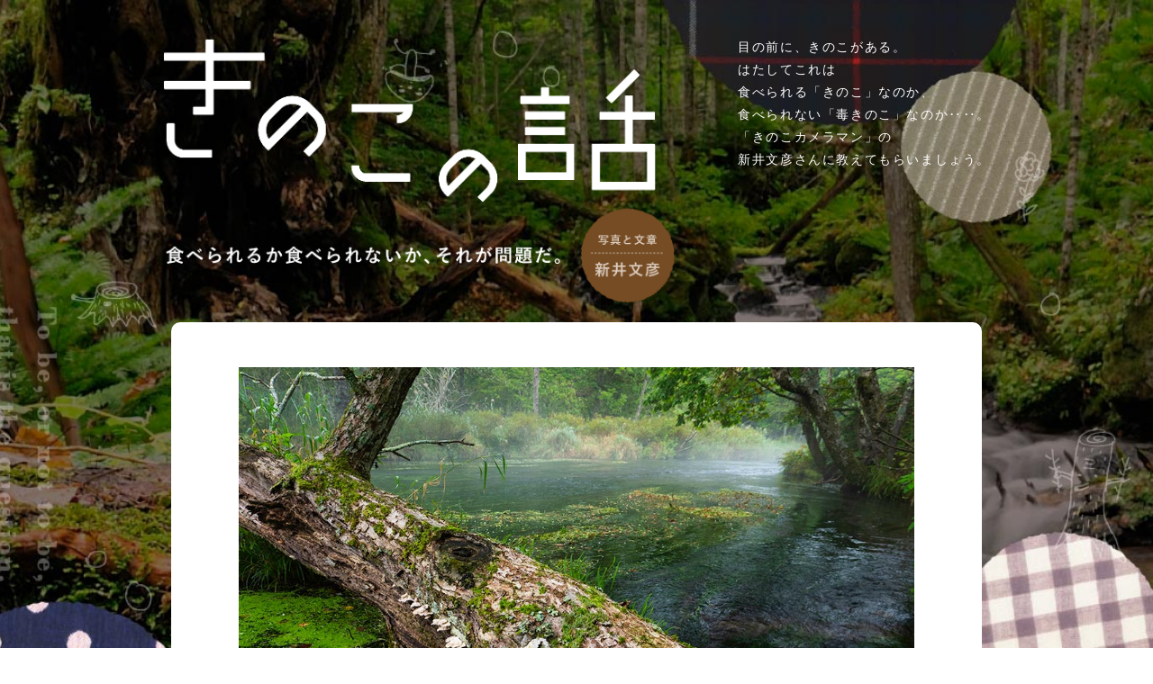

--- FILE ---
content_type: text/html
request_url: https://www.1101.com/kinokonohanashi/2019-04-19.html
body_size: 2160
content:
<!DOCTYPE html PUBLIC "-//W3C//DTD XHTML 1.0 Transitional//EN" "http://www.w3.org/TR/xhtml1/DTD/xhtml1-transitional.dtd">
<html xml:lang="ja" lang="ja" xmlns="http://www.w3.org/1999/xhtml" xmlns:fb="http://ogp.me/ns/fb#" xmlns:og="http://ogp.me/ns#">
<head>
<meta http-equiv="Content-Type" content="text/html; charset=utf-8"/>
<meta http-equiv="X-UA-Compatible" content="IE=Edge,chrome=1" />
<title>きのこの話。 - ほぼ日刊イトイ新聞</title>
<meta name="viewport" content="width=device-width,initial-scale=1.0">
<meta name="description" content="目の前に、きのこがある。 はたしてこれは 食べられる「きのこ」なのか、 食べられない「毒きのこ」なのか‥‥。 「きのこカメラマン」の 新井文彦さんに教えてもらいましょう。  と、その前に‥‥ あなたは、このきのこ、どっちだと思う？" />
<meta name="keywords" content="きのこの話,きのこ,新井文彦,ほぼ日" />
<meta property="og:title" content="きのこの話。 - ほぼ日刊イトイ新聞" />
<meta property="og:type" content="article" />
<meta property="og:url" content="http://www.1101.com/kinokonohanashi/index.html" />
<meta property="og:image" content="http://www.1101.com/kinokonohanashi/images/p_424.jpg" />
<meta property="og:site_name" content="ほぼ日刊イトイ新聞" />
<meta property="fb:app_id" content="372204566174325" />
<link rel="canonical" href="http://www.1101.com/kinokonohanashi/index.html" />
<link href="/common/css/normalize.css" rel="stylesheet" type="text/css" />
<link href="https://cdnjs.cloudflare.com/ajax/libs/slick-carousel/1.5.9/slick.min.css" rel="stylesheet" type="text/css" />
<link href="https://cdnjs.cloudflare.com/ajax/libs/slick-carousel/1.5.9/slick-theme.min.css" rel="stylesheet" type="text/css" />
<link href="css/index.css" rel="stylesheet" type="text/css" />
<script>(function(w,d,s,l,i){w[l]=w[l]||[];w[l].push({'gtm.start':
new Date().getTime(),event:'gtm.js'});var f=d.getElementsByTagName(s)[0],
j=d.createElement(s),dl=l!='dataLayer'?'&l='+l:'';j.async=true;j.src=
'https://www.googletagmanager.com/gtm.js?id='+i+dl;f.parentNode.insertBefore(j,f);
})(window,document,'script','dataLayer','GTM-MPV974L');</script>
  </head>

<body>

<div id="fb-root"></div>
<script>(function(d, s, id) {
var js, fjs = d.getElementsByTagName(s)[0];
if (d.getElementById(id)) return;
js = d.createElement(s); js.id = id;
js.src = "//connect.facebook.net/ja_JP/all.js#xfbml=1";
fjs.parentNode.insertBefore(js, fjs);
}(document, 'script', 'facebook-jssdk'));</script>

<div class="wrapper">

		<div class="logo"><a href="/home.html"><img src="images/logo.png" alt="HOBO NIKKAN ITOI SHINBUN" width="215"></a></div>

			<div class="contents1">
			<div class="title">
				<img src="images/title.png" alt="きのこの話。" width="570">
			</div>
			<div class="right">
					目の前に、きのこがある。<br />
					はたしてこれは<br />
					食べられる「きのこ」なのか、<br />
					食べられない「毒きのこ」なのか‥‥。<br />
					「きのこカメラマン」の<br />
					新井文彦さんに教えてもらいましょう。
			</div>
			</div>

			<div class="textbase">
				<div class="photo_kinoko">
					<img src="images/p_424.jpg" alt="" width="750">
				</div>
				<div class="text_choice">
					直感でクリック！<br />このきのこは‥‥
				</div>
				<div class="btn_choice">
					<a href="424/eat.html" ><img src="images/b_eat.png" alt="食べられる" width="275" class="hoverOp"></a>
					<a href="424/idontknow.html" ><img src="images/b_idontknow.png" alt="どちらとも言えない" width="275" class="hoverOp"></a>
					<a href="424/donteat.html" ><img src="images/b_donteat.png" alt="食べられない" width="275" class="hoverOp"></a>
				</div>
			</div>

		<div class="copyright">
	  	<div class="text"><a href="prof_new.html" >▶︎新井文彦さんのプロフィール</a></div>
		</div>


<div class="date">2019-04-19-FRI</div>

</div>


<div id="footer">
	<ul>
		<li><a href="mailto:postman@1101.com?subject=きのこのはなし。" ><img src="images/footer_mail.png" alt="mail" class="hoverOp" width="80"/></a></li>
		<li><a href="https://twitter.com/intent/tweet?text=%E3%81%8D%E3%81%AE%E3%81%93%E3%81%AE%E8%A9%B1%E3%80%82%20-%20%E3%81%BB%E3%81%BC%E6%97%A5%E5%88%8A%E3%82%A4%E3%83%88%E3%82%A4%E6%96%B0%E8%81%9E&url=http://1101.jp/kinoko" ><img src="images/footer_tw.png" alt="tweet" class="hoverOp" width="80"/></a></li>
		<li><a href="/home.html" ><img src="images/footer_home.png" alt="home" class="hoverOp" width="80"/></a></li>
				<li><div id="btn_fb">
					<fb:like href="http://www.1101.com/kinokonohanashi/index.html" send="false" layout="button_count" width="120" height="20" show_faces="false" share="true" font="trebuchet ms"></fb:like></div>
				</li>
	</ul>
</div>

 <!--コピーライトー-->
  <div class="copyright">
  	<div class="text">&copy; HOBO NIKKAN ITOI SHINBUN</div>
	</div>


<script type="text/javascript" src="/common/js/jquery-1.11.1.min.js" charset="UTF-8"></script>
<script type="text/javascript" src="/common/js/jquery.colorbox-min.js" charset="UTF-8"></script>
<script type="text/javascript" src="/common/js/sp3.js" charset="UTF-8"></script>
<script src="/common/js/webfont.js" charset="UTF-8"></script>
<script type="text/javascript" src="https://cdnjs.cloudflare.com/ajax/libs/slick-carousel/1.5.9/slick.min.js"></script>
<script type="text/javascript" src="https://cdnjs.cloudflare.com/ajax/libs/jquery.lazyload/1.9.1/jquery.lazyload.min.js"></script>
<script>
$(function() {
    $("img.lazy").lazyload();
});
</script>


<noscript><iframe src='https://www.googletagmanager.com/ns.html?id=GTM-MPV974L' height='0' width='0' style='display:none;visibility:hidden'></iframe></noscript>
<script charset='UTF-8' src='/home/js/global.js?20200619'></script>
  </body>
</html>


--- FILE ---
content_type: text/css
request_url: https://www.1101.com/kinokonohanashi/css/index.css
body_size: 2008
content:
@charset "UTF-8";
/* CSS Document */

.hoverOp:hover {
	filter: alpha(opacity=40);
	opacity: 0.4;
}

a:link {
	color: #F05A24;
	text-decoration: none;
}
a:visited {
	color: #F05A24;
	text-decoration: none;
}
a:hover {
	color: #e2a50b;
	text-decoration: none;
}
a:active {
	text-decoration: none;
}

a img {
	-webkit-transition: 0.2s ease-in-out;
	   -moz-transition: 0.2s ease-in-out;
	     -o-transition: 0.2s ease-in-out;
	        transition: 0.2s ease-in-out;
}

body {
	background-repeat: repeat-y;
	background-attachment: fixed;
	background-position: center top;
	background-image: url(../images/base_2016.jpg);
	background-size: 1500px;
	font-family: sans-serif;
	color: #000000;
	letter-spacing: 0.1em;
	animation: fadeIn 2s ease 0s 1 normal;
	-webkit-animation: fadeIn 1s ease 0s 1 normal;
}

@keyframes fadeIn {
    0% {opacity: 0}
    100% {opacity: 1}
}

@-webkit-keyframes fadeIn {
    0% {opacity: 0}
    100% {opacity: 1}
}

.wrapper {
margin:0 auto;
width:950px;
}

ul, li{
	margin: 0;
	padding: 0;
}
li {
	list-style: none;
}
br.sp {
  display: none;
}

/* ヘッダー
 * --------------------------------------------------------*/
 .logo{
 	text-align:left;
	padding-bottom: 20px;
 }
 .pc {
   display: block !important;
 }
 .sp {
   display: none !important;
 }


/*タイトル＆ヨドガワ
 * --------------------------------------------------------*/
 .contents1 {
width: 920px;
margin:0 auto;
overflow: hidden;
padding-bottom: 20px;
}
.contents1 .title {
width: 550px;
float:left;
}
.contents1 .right {
float:right;
font-size:14px;
line-height: 1.8em;
color: #fff;
}
.prof {
width: 600px;
margin:0 auto;
}


/*本文
 * --------------------------------------------------------*/
  .textbase {
 width: 900px;
 margin:0 auto;
 background-color: #fff;
 border-radius: 10px;
 }
 .photo_kinoko {
 text-align: center;
 padding-top: 50px;
 }
 .text_choice {
 text-align: center;
 padding-top: 30px;
 }
 .btn_choice {
 width: 840px;
 margin:0 auto;
 padding-top: 30px;
 padding-bottom: 70px;
 }


 /*本紹介
  * --------------------------------------------------------*/
  .contents_book {
 width: 750px;
 margin:0 auto;
 overflow: hidden;
 padding-top: 40px;
 padding-bottom: 40px;
 }
 .contents_book .photo {
 width: 330px;
 float:left;
 }
 .contents_book .right {
 float:right;
 font-size:14px;
 line-height: 1.8em;
 }
 .bold {
 font-size:20px;
 font-weight: 600;
 line-height: 1.8em;
 padding-bottom: 20px;
 }
 .credit{
 font-size:13px;
 line-height: 1.8em;
 padding-top: 20px;
 color: #666;
 }
 .comment{
 font-size:13px;
 line-height: 1.8em;
 padding-top: 20px;
 }
 .contents_book .amazon{
 padding-top: 5px;
 padding-bottom: 5px;
 }


 /*ボタン
  * --------------------------------------------------------*/
 .button {
	display: inline-block;
	width: 180px;
	height: 40px;
	text-align: center;
	text-decoration: none;
	line-height: 40px;
	outline: none;
}
.button::before,
.button::after {
	position: absolute;
	z-index: -1;
	display: block;
	content: '';
}
.button,
.button::before,
.button::after {
	-webkit-box-sizing: border-box;
	-moz-box-sizing: border-box;
	box-sizing: border-box;
	-webkit-transition: all .3s;
	transition: all .3s;
}
.button {
	position: relative;
	z-index: 2;
	background-color: #F05A24;
	border-radius: 5px;
	border: 2px solid #F05A24;
	color: #fff !important;
	line-height: 40px;
}
.button:hover {
	background-color: #fff !important;
}
	border-color: #59b1eb;
	color: #59b1eb;
}
.button::before,
.button::after {
	top: 0;
	width: 50%;
	height: 100%;
	background-color: #F05A24;
}
.button::before {
	right: 0;
}
.button::after {
	left: 0;
}
.button:hover::before,
.button:hover::after {
	width: 0;
	background-color: #59b1eb;
}

/*アーカイブ
 * --------------------------------------------------------*/
 .archive {
	margin:0 auto;
 	width: 812px;
	padding-top: 30px;
	padding-bottom: 30px;
 }
 .archive ul {
 	width: 812px;
 }
 .archive li {
 	display: inline-block;
 	margin: 0 10px 15px 0;
 }


/*フッター
 * --------------------------------------------------------*/
#footer{
	width: 800px;
	margin: 0 auto;
	clear: both;
	height: auto;
	margin-top: 20px;
	padding-left: 130px;
	overflow: hidden;
	}
#footer li{
	float: left;
	margin-right: 70px;
	list-style-type: none;
	}
#btn_fb {
	text-align: center;
	padding-top: 30px;
	margin-left: 70px;
	}
	.date {
	text-align:center;
	font-size: 15px;
	letter-spacing: 0.1em;
	color: #fff;
	padding-top:50px;
	padding-bottom:50px;
	}
	.copyright {
		text-align: center;
		padding-top: 30px;
		padding-bottom: 30px;
		clear: both;
		}
		.copyright .text {
			font-size: 12px;
			color: #fff;
			letter-spacing: 0.02em;
			}


	/*タブレット対応
	* --------------------------------------------------------*/
			@media screen and (max-width: 950px) {

			.wrapper {
				width: 100%;
			}
			.contents1 {
				width: 92%;
			}
			.contents1 .title {
				width: 60%;
			}
			.contents1 .title img{
				width: 90%;
				height: auto;
			}
			.contents1 .right {
				width: 40%;
				font-size: 80%;
			}
			.contents1 img {
				width: 60%;
				height: auto;
			}
			.textbase {
				width: 95%;
			}
			.textbase img {
				width: 95%;
				height: auto;
			}
			.btn_choice {
				width: 95%;
				text-align: center;
			}
			.btn_choice img {
				width: 31%;
				height: auto;
			}
			.contents_book {
				width: 95%;
			}
			.contents_book .right {
				width: 50%;
			}
			.archive {
				width: 95%;
				text-align: center;
			}
			.archive ul {
				width: 100%;
			}
			.archive img {
	 	 	width: 65px;
	 	 }
		 #footer {
			 width: 80%;
		 }
		 #footer img {
			 width: 40%;
		 }
		 #footer li{
		 	margin-right: -20px;
		 	}
			#btn_fb {
				margin-left: 0px;
				}
		}



	/*スマホ対応
	* --------------------------------------------------------*/
			@media only screen and (max-width: 479px) {

			body {
			background-image: url(../images/base_sp.jpg);
			background-repeat:repeat-y;
			background-position: top center;
			background-size: 100%;
			}
			.wrapper {
			width: 100%;
			}

			img{max-width:100%;height:auto;}

			br {
		    display: none;
		  }

		  br.sp {
		    display: inherit;
		  }


	/*スマホ対応 ヘッダ＆ヨドガワ
	 * --------------------------------------------------------*/
	.logo {
 	width: 95%;
	text-align: center;
	padding-top: 10px;
 	}
	.contents1 {
	width: 95%;
	margin:0 auto;
	overflow: hidden;
	}
	.contents1 .title {
	width: 100%;
	text-align: center;
	}
	.contents1 .right {
	padding-top:20px;
	padding-left: 30px;
	float:none;
	width: 85%;
	margin:0 auto;
	font-size: 77%;
	}
	.contents1 img {
		width: 95%;
		height: auto;
	}

	.pc {
		display: none !important;
	}

	.sp {
		display: block !important;
	}

	/*スマホ対応 本文
	 * --------------------------------------------------------*/
	.textbase {
		width: 95%;
		margin-bottom: 10px;
	 }
	 .photo_kinoko {
	 width: 90%;
	 margin:0 auto;
	 padding-top: 20px;
	 }
	 .text_choice {
	 text-align: center;
	 font-size: 90%;
	 }
	 .btn_choice {
	 width: 95%;
	 text-align: center;
	 padding-top: 15px;
	 padding-bottom: 25px;
	 }
	 .btn_choice img {
	 width: 90%;
	 }

	 /*スマホ対応　本紹介
	  * --------------------------------------------------------*/
	  .contents_book {
	 width: 90%;
	 margin:0 auto;
	 overflow: hidden;
	 }
	 .contents_book .photo {
	 width: 100%;
	 text-align: center;
	 padding-bottom: 15px;
	 }
	 .contents_book .photo img {
	 width: 65%;
	 }
	 .contents_book .right {
 	padding-top:20px;
 	float:none;
 	width: 90%;
 	margin:0 auto;
 	font-size: 80%;
 	}
	 .contents_book .right br {
	display: none;
	}
	.bold {
  font-size: 18px;
  }
	.comment{
  font-size: 12px;
  }
	.contents_book .amazon{
  padding-top: 10px;
  }


	/*スマホ対応 アーカイブ
	 * --------------------------------------------------------*/
	 .archive {
	 	width: 95%;
		text-align: center;
	 }
	 .archive img {
	 	width: 75px;
	 }
	 .archive ul {
	 	zoom: 1;
	 	width: 100%;
	 }
	 .archive li {
	 	margin: 0 0 5px 0;
	 }


	/*スマホ対応 フッター
	 * --------------------------------------------------------*/
	#footer{
	  /*
		width: 320px;
	  */
	  width: 100%;
		height: auto;
		clear: both;
	  /*
		margin-left: -85px;
	  */
		margin: 0;
		padding: 0;
	  text-align: center;
		}

	#footer li{
	  /*
		margin-right: 30px;
	  */
	  float: none;
	  display: inline-block;
		margin-left: 15px;
		margin-right: 15px;
		padding-bottom: 20px;
		}

	#footer li img{
		width: auto;
		height: 72px;
		}



	#btn_fb {
	  /*
		margin-left: 40px;
		margin-right: auto;
	  */
		margin-left: 0px;
		margin-right: 0px;
	  /*
		text-align: center;
		clear: both;
	  */
		padding-top: 10px;
		}



	.copyright {
		padding-bottom: 30px;
		}

	.copyright .text {
		font-size: 10px;
		text-align: center;
		}

}


--- FILE ---
content_type: application/javascript
request_url: https://www.1101.com/common/js/sp3.js
body_size: 2097
content:
if (typeof cssua === 'undefined') {
var cssua=function(n,l,p){var q=/\s*([\-\w ]+)[\s\/\:]([\d_]+\b(?:[\-\._\/]\w+)*)/,r=/([\w\-\.]+[\s\/][v]?[\d_]+\b(?:[\-\._\/]\w+)*)/g,s=/\b(?:(blackberry\w*|bb10)|(rim tablet os))(?:\/(\d+\.\d+(?:\.\w+)*))?/,t=/\bsilk-accelerated=true\b/,u=/\bfluidapp\b/,v=/(\bwindows\b|\bmacintosh\b|\blinux\b|\bunix\b)/,w=/(\bandroid\b|\bipad\b|\bipod\b|\bwindows phone\b|\bwpdesktop\b|\bxblwp7\b|\bzunewp7\b|\bwindows ce\b|\bblackberry\w*|\bbb10\b|\brim tablet os\b|\bmeego|\bwebos\b|\bpalm|\bsymbian|\bj2me\b|\bdocomo\b|\bpda\b|\bchtml\b|\bmidp\b|\bcldc\b|\w*?mobile\w*?|\w*?phone\w*?)/,
x=/(\bxbox\b|\bplaystation\b|\bnintendo\s+\w+)/,k={parse:function(b,d){var a={};d&&(a.standalone=d);b=(""+b).toLowerCase();if(!b)return a;for(var c,e,g=b.split(/[()]/),f=0,k=g.length;f<k;f++)if(f%2){var m=g[f].split(";");c=0;for(e=m.length;c<e;c++)if(q.exec(m[c])){var h=RegExp.$1.split(" ").join("_"),l=RegExp.$2;if(!a[h]||parseFloat(a[h])<parseFloat(l))a[h]=l}}else if(m=g[f].match(r))for(c=0,e=m.length;c<e;c++)h=m[c].split(/[\/\s]+/),h.length&&"mozilla"!==h[0]&&(a[h[0].split(" ").join("_")]=h.slice(1).join("-"));
w.exec(b)?(a.mobile=RegExp.$1,s.exec(b)&&(delete a[a.mobile],a.blackberry=a.version||RegExp.$3||RegExp.$2||RegExp.$1,RegExp.$1?a.mobile="blackberry":"0.0.1"===a.version&&(a.blackberry="7.1.0.0"))):x.exec(b)?(a.game=RegExp.$1,c=a.game.split(" ").join("_"),a.version&&!a[c]&&(a[c]=a.version)):v.exec(b)&&(a.desktop=RegExp.$1);a.intel_mac_os_x?(a.mac_os_x=a.intel_mac_os_x.split("_").join("."),delete a.intel_mac_os_x):a.cpu_iphone_os?(a.ios=a.cpu_iphone_os.split("_").join("."),delete a.cpu_iphone_os):a.cpu_os?
(a.ios=a.cpu_os.split("_").join("."),delete a.cpu_os):"iphone"!==a.mobile||a.ios||(a.ios="1");a.opera&&a.version?(a.opera=a.version,delete a.blackberry):t.exec(b)?a.silk_accelerated=!0:u.exec(b)&&(a.fluidapp=a.version);a.edge&&(delete a.applewebkit,delete a.safari,delete a.chrome,delete a.android);if(a.applewebkit)a.webkit=a.applewebkit,delete a.applewebkit,a.opr&&(a.opera=a.opr,delete a.opr,delete a.chrome),a.safari&&(a.chrome||a.crios||a.opera||a.silk||a.fluidapp||a.phantomjs||a.mobile&&!a.ios?
(delete a.safari,a.vivaldi&&delete a.chrome):a.safari=a.version&&!a.rim_tablet_os?a.version:{419:"2.0.4",417:"2.0.3",416:"2.0.2",412:"2.0",312:"1.3",125:"1.2",85:"1.0"}[parseInt(a.safari,10)]||a.safari);else if(a.msie||a.trident)if(a.opera||(a.ie=a.msie||a.rv),delete a.msie,delete a.android,a.windows_phone_os)a.windows_phone=a.windows_phone_os,delete a.windows_phone_os;else{if("wpdesktop"===a.mobile||"xblwp7"===a.mobile||"zunewp7"===a.mobile)a.mobile="windows desktop",a.windows_phone=9>+a.ie?"7.0":
10>+a.ie?"7.5":"8.0",delete a.windows_nt}else if(a.gecko||a.firefox)a.gecko=a.rv;a.rv&&delete a.rv;a.version&&delete a.version;return a},format:function(b){var d="",a;for(a in b)if(a&&b.hasOwnProperty(a)){var c=a,e=b[a],c=c.split(".").join("-"),g=" ua-"+c;if("string"===typeof e){for(var e=e.split(" ").join("_").split(".").join("-"),f=e.indexOf("-");0<f;)g+=" ua-"+c+"-"+e.substring(0,f),f=e.indexOf("-",f+1);g+=" ua-"+c+"-"+e}d+=g}return d},encode:function(b){var d="",a;for(a in b)a&&b.hasOwnProperty(a)&&
(d&&(d+="\x26"),d+=encodeURIComponent(a)+"\x3d"+encodeURIComponent(b[a]));return d}};k.userAgent=k.ua=k.parse(l,p);l=k.format(k.ua)+" js";n.className=n.className?n.className.replace(/\bno-js\b/g,"")+l:l.substr(1);return k}(document.documentElement,navigator.userAgent,navigator.standalone);
}
(function(w, $)
{
	var breakType = {
		NORMAL: 'break_type_normal',
		KUTEN:  'break_type_kuten',
		ALL:    'break_type_all'
	};
	var selector = {
		NO_BR: 'js-nobr',
		WITH_BR: 'js-br'
	};
	w.FitToMobile = {
		breakType: breakType,
		selector: selector
	};
	$.fn.fitToMobile = function (options) {
		if (!cssua.ua.mobile || this.hasClass(selector.WITH_BR)) return false;
		options = $.extend({
			type: breakType.KUTEN,
			br: selector.WITH_BR,
			nobr: selector.NO_BR
		}, options);
		
		var elems = this.find('*').add(this).filter(function(i, e) {
			var a = e.tagName.toLowerCase() !== 'br';
			// var b = !$(e).hasClass(selector.WITH_BR);
			return a;
		});
		elems.each(function() {
			if ($(this).hasClass(selector.WITH_BR) || $(this).find('.' + selector.WITH_BR).length > 0) {
				// console.log(this);
				return true;
			}
			var ht = $(this).html();
			ht = ht.replace(/[\f\n\r\t\v]| {2,}/g, '');
			switch (options.type) {
				case breakType.NORMAL:
					ht = ht.replace(/(?:<br[ \/]?>){2,}/g, '<brbr>');
					ht = ht.replace(/(?:<br[ \/]?>)/g, '');
					ht = ht.replace(/<brbr>/g, '<br /><br />');
					break;
				case breakType.KUTEN:
					ht = ht.replace(/(?:<br[ \/]?>){2,}/g, '<brbr>');
					ht = ht.replace(/(?:([^。」』）】］〉])<br[ \/]?>)/g, '$1');
					ht = ht.replace(/<brbr>/g, '<br /><br />');
					break;
				case breakType.ALL:
					ht = ht.replace(/(?:<br[ \/]?>)/g, '');
					break;
			}
			$(this).html(ht);
		});
		return this;
	};

	var expectTablet = false;
	if (window.matchMedia)
	{
		//min-width:768px 以上はタブレットかもしれない
		//0-767:false, 768<=:true
		expectTablet = window.matchMedia("(min-width:768px)").matches;
	}
	$(function (){
		var cls = '.' + selector.NO_BR;
		$(cls).fitToMobile({type:breakType.KUTEN});
		if (cssua.ua.mobile && !expectTablet) { 
			$('a[href="/home.html"]').attr('href', '/sp/');
			$('a[href="http://www.1101.com/home.html"]').attr('href', '/sp/'); 
		}
	}); 
})(window, jQuery);



--- FILE ---
content_type: application/javascript
request_url: https://www.1101.com/common/js/webfont.js
body_size: 11632
content:
var WebFont = function() {
    this.fonts = {};
    this.flist = {};
    this.options = {
      comp: false,
    }
    this.font_count;
    this.loding_font = 0;
    this.loding_font_max = 10; //10fontまで同時読み込み
    this.complete_fonts = {};
    this.erros_fonts = {};
};
WebFont.prototype.on_complete = function(e){
  this.options.comp = e;
}
WebFont.prototype.font_import = function(){
  this.font_list();
};
WebFont.prototype.font_search = function(){
  var d = document;
  for (var i = d.styleSheets.length; i--;) {
    this.extract(d.styleSheets[i]);
  }
  this.font_count = Object.keys(this.fonts).length;
  this.font_set();
}
WebFont.prototype.font_set = function(){
  if(this.loding_font != 0) return;
  if(Object.keys(this.fonts).length){
    for (var j in this.fonts) {
      var text = this.text_unique(this.fonts[j]);
      delete this.fonts[j];
      if(text != ""){
        this.loding_font++;
        setTimeout(this.font_css(j,text), 0);
      }
      if(this.loding_font >= this.loding_font_max) break;
    }
  } else {
    var status = (this.font_count == Object.keys(this.complete_fonts).length) ? true : false;
    this.completed(status);
  }
}
WebFont.prototype.completed = function(status){
  if(this.options.comp){
    var res = {"status": status};
    this.options.comp(res);
    delete this.options.comp;
  }
}
WebFont.prototype.error = function(mes){
  var res = {status: false};
  this.options.comp(res);
  delete this.options.comp;
}
WebFont.prototype.extract = function(s){
  var r, ss, selector, fontfamilys, slt, font;
  try {
    r = s.cssRules ? s.cssRules : s.rules
  } catch (e) {
      r = null
  }
  if (!r) return;
  for (var j = r.length; j--;) {
      try {
          ss = r[j].styleSheet
      } catch (e) {
          ss = null
      }
      if (ss) this.extract(ss);
      if (r[j].cssRules) this.extract(r[j]);
      if (!r[j].selectorText || !r[j].style.fontFamily) continue;
      fontfamilys = this.fontfamily_split(r[j].style.fontFamily);
      selector = r[j].selectorText.replace(/:link|:visited|:hover|:active/ig, "");
      slt = selector.split(",");
      var text = '';
      for (var i = slt.length; i--;) {
        if(slt[i].indexOf('::') === 0){
          try{
            $(slt[i]);
          } catch (e) {
            continue;
          }
        }
        text += $(slt[i]).text();
      }
      for (var k = fontfamilys.length; k--;) {
        font = fontfamilys[k].trim();
        if (!this.flist[font]) continue;
        if(!this.fonts[font]) this.fonts[font] ='';
        this.fonts[font] += text;
      }

  }
}
WebFont.prototype.fontfamily_split = function(t){
  t = t.replace(/\"|\'/g, "");
  var array = t.split(',');
  var array2 = array.filter(function (i) {
        return i.replace(/\s*([^\w])\s*/g, "$1");
      });
  return array2;
}
WebFont.prototype.stringToArray = function(t){
  return t.match(/[\uD800-\uDBFF][\uDC00-\uDFFF]|[^\uD800-\uDFFF]/g) || [];
}
WebFont.prototype.text_unique = function(t){
  var array = this.stringToArray(t);
  var array2 = array.filter(function (x, i, self) {
        return self.indexOf(x) === i;
      });
  array2.sort();
  var unique_text = array2.join('');
  return unique_text;
}
WebFont.prototype.font_css = function(fontfamily, text){
  var that = this;
  $.get(
    '//www.1101.com/api/contents/v1/webfont/font?fontfamily='+encodeURIComponent(fontfamily)+'&text='+encodeURIComponent(text)
  ).done(function( data ) {
     if (data.is_success == '1'){
        var style = '<style type="text/css" rel="stylesheet" ></style>';
        $('head').append($(style).text(data.font_css));
        that.complete_fonts[fontfamily] = true;
     }
     that.loding_font--;
     that.font_set();
  }).fail(function( data ) {
     that.loding_font--;
     that.font_set();
  });
}
WebFont.prototype.font_list = function(){
  // 都度取得
  // var font_name;
  // var that = this;
  // $.get( '/api/contents/v1/webfont/list', function( data ) {
  //   if (data.is_success == '1'){
  //     for (var i = 0; i < data.font_list.length; i++) {
  //       font = data.font_list[i];
  //       font_name = (font.dtl_language != '日本語') ? font.dtl_fontname1 : font.dtl_fontname2;
  //       that.flist[font_name] = font.dtl_rowno;
  //     }
  //     that.font_search();
  //   } else {
  //     that.error();
  //   }
  // });

  // 埋め込み
  this.flist = {
"Ryumin Light KL":"1",
"Ryumin Regular KL":"1",
"Ryumin Medium KL":"1",
"Ryumin Bold KL":"1",
"Ryumin ExtraBold KL":"1",
"Ryumin Heavy KL":"1",
"Ryumin ExtraHeavy KL":"1",
"Ryumin Ultra KL":"1",
"Ryumin L-KL JIS2004 AP":"1",
"Ryumin R-KL JIS2004 AP":"1",
"Ryumin M-KL JIS2004 AP":"1",
"Ryumin B-KL JIS2004 AP":"1",
"Ryumin EB-KL JIS2004 AP":"1",
"Ryumin H-KL JIS2004 AP":"1",
"Ryumin EH-KL JIS2004 AP":"1",
"Ryumin U-KL JIS2004 AP":"1",
"Reimin Light":"1",
"Reimin Regular":"1",
"Reimin Medium":"1",
"Reimin Bold":"1",
"Reimin ExtraBold":"1",
"Reimin Heavy":"1",
"Reimin ExtraHeavy":"1",
"Reimin Ultra":"1",
"Reimin Y10 Light":"1",
"Reimin Y10 Regular":"1",
"Reimin Y10 Medium":"1",
"Reimin Y10 Bold":"1",
"Reimin Y10 ExtraBold":"1",
"Reimin Y10 Heavy":"1",
"Reimin Y10 ExtraHeavy":"1",
"Reimin Y10 Ultra":"1",
"Reimin Y20 Regular":"1",
"Reimin Y20 Medium":"1",
"Reimin Y20 Bold":"1",
"Reimin Y20 ExtraBold":"1",
"Reimin Y20 Heavy":"1",
"Reimin Y20 ExtraHeavy":"1",
"Reimin Y20 Ultra":"1",
"Reimin Y30 Medium":"1",
"Reimin Y30 Bold":"1",
"Reimin Y30 ExtraBold":"1",
"Reimin Y30 Heavy":"1",
"Reimin Y30 ExtraHeavy":"1",
"Reimin Y30 Ultra":"1",
"Reimin Y40 Bold":"1",
"Reimin Y40 ExtraBold":"1",
"Reimin Y40 Heavy":"1",
"Reimin Y40 ExtraHeavy":"1",
"Reimin Y40 Ultra":"1",
"Futo Min A101":"1",
"Futo Min A101 JIS2004 AP":"1",
"Midashi Min MA1":"1",
"Midashi Min MA1 JIS2004 AP":"1",
"Midashi Min MA31":"1",
"Midashi Min MA31 JIS2004 AP":"1",
"Kawara Mincho M JIS2004 AP":"1",
"Kawara Mincho B JIS2004 AP":"1",
"Kawara Mincho H JIS2004 AP":"1",
"Keyaki Mincho Oldstyle R AP":"1",
"Keyaki Mincho Oldstyle B AP":"1",
"Keyaki Midashi Mincho B AP":"1",
"Shuei NijimiMin L":"1",
"Shuei Nijimi Shogo Mincho H JIS2004 AP":"1",
"Shuei Nijimi Shogo Mincho Sen H AP":"1",
"Shuei 4goKana+":"1",
"Shuei 4go Futo Kana+":"1",
"Shuei Mincho L":"1",
"Shuei Mincho M":"1",
"Shuei Mincho B":"1",
"Shuei Nijimi 4goKana":"1",
"Shuei Nijimi 4go Futo Kana":"1",
"Shuei ShogoMincho":"1",
"Shuei Shogo Mincho JIS2004 AP":"1",
"Shuei ShogoMincho Sen":"1",
"Shuei Shogo Mincho Sen AP":"1",
"Shuei Yokobuto Min M":"1",
"Shuei Yokobuto Min B":"1",
"Shuei Anti+":"1",
"Shuei Nijimi Anti":"1",
"Toppan Bunkyu Mincho R":"1",
"Toppan Bunkyu MdMin EB":"1",
"Kocho":"1",
"Kocho JIS2004 AP":"1",
"A1 Mincho":"1",
"A1 Mincho R JIS2004 AP":"1",
"A1 Mincho M JIS2004 AP":"1",
"A1 Mincho B JIS2004 AP":"1",
"Shimanami":"1",
"Ryumin Light KL JIS2004":"1",
"Ryumin Regular KL JIS2004":"1",
"Ryumin Medium KL JIS2004":"1",
"Ryumin Bold KL JIS2004":"1",
"Ryumin ExtraBold KL JIS2004":"1",
"Ryumin Heavy KL JIS2004":"1",
"Ryumin ExtraHeavy KL JIS2004":"1",
"Ryumin Ultra KL JIS2004":"1",
"Reimin Light JIS2004":"1",
"Reimin Regular JIS2004":"1",
"Reimin Medium JIS2004":"1",
"Reimin Bold JIS2004":"1",
"Reimin ExtraBold JIS2004":"1",
"Reimin Heavy JIS2004":"1",
"Reimin ExtraHeavy JIS2004":"1",
"Reimin Ultra JIS2004":"1",
"Reimin L JIS2004 AP":"1",
"Reimin R JIS2004 AP":"1",
"Reimin M JIS2004 AP":"1",
"Reimin B JIS2004 AP":"1",
"Reimin EB JIS2004 AP":"1",
"Reimin H JIS2004 AP":"1",
"Reimin EH JIS2004 AP":"1",
"Reimin U JIS2004 AP":"1",
"Reimin Y10 Light JIS2004":"1",
"Reimin Y10 Regular JIS2004":"1",
"Reimin Y10 Medium JIS2004":"1",
"Reimin Y10 Bold JIS2004":"1",
"Reimin Y10 ExtraBold JIS2004":"1",
"Reimin Y10 Heavy JIS2004":"1",
"Reimin Y10 ExtraHeavy JIS2004":"1",
"Reimin Y10 Ultra JIS2004":"1",
"Reimin Y10 L JIS2004 AP":"1",
"Reimin Y10 R JIS2004 AP":"1",
"Reimin Y10 M JIS2004 AP":"1",
"Reimin Y10 B JIS2004 AP":"1",
"Reimin Y10 EB JIS2004 AP":"1",
"Reimin Y10 H JIS2004 AP":"1",
"Reimin Y10 EH JIS2004 AP":"1",
"Reimin Y10 U JIS2004 AP":"1",
"Reimin Y20 Regular JIS2004":"1",
"Reimin Y20 Medium JIS2004":"1",
"Reimin Y20 Bold JIS2004":"1",
"Reimin Y20 ExtraBold JIS2004":"1",
"Reimin Y20 Heavy JIS2004":"1",
"Reimin Y20 ExtraHeavy JIS2004":"1",
"Reimin Y20 Ultra JIS2004":"1",
"Reimin Y20 R JIS2004 AP":"1",
"Reimin Y20 M JIS2004 AP":"1",
"Reimin Y20 B JIS2004 AP":"1",
"Reimin Y20 EB JIS2004 AP":"1",
"Reimin Y20 H JIS2004 AP":"1",
"Reimin Y20 EH JIS2004 AP":"1",
"Reimin Y20 U JIS2004 AP":"1",
"Reimin Y30 Medium JIS2004":"1",
"Reimin Y30 Bold JIS2004":"1",
"Reimin Y30 ExtraBold JIS2004":"1",
"Reimin Y30 Heavy JIS2004":"1",
"Reimin Y30 ExtraHeavy JIS2004":"1",
"Reimin Y30 Ultra JIS2004":"1",
"Reimin Y30 M JIS2004 AP":"1",
"Reimin Y30 B JIS2004 AP":"1",
"Reimin Y30 EB JIS2004 AP":"1",
"Reimin Y30 H JIS2004 AP":"1",
"Reimin Y30 EH JIS2004 AP":"1",
"Reimin Y30 U JIS2004 AP":"1",
"Reimin Y40 Bold JIS2004":"1",
"Reimin Y40 ExtraBold JIS2004":"1",
"Reimin Y40 Heavy JIS2004":"1",
"Reimin Y40 ExtraHeavy JIS2004":"1",
"Reimin Y40 Ultra JIS2004":"1",
"Reimin Y40 B JIS2004 AP":"1",
"Reimin Y40 EB JIS2004 AP":"1",
"Reimin Y40 H JIS2004 AP":"1",
"Reimin Y40 EH JIS2004 AP":"1",
"Reimin Y40 U JIS2004 AP":"1",
"Futo Min A101 JIS2004":"1",
"Midashi Min MA31 JIS2004":"1",
"Shuei Mincho L JIS2004":"1",
"Shuei Mincho M JIS2004":"1",
"Shuei Mincho B JIS2004":"1",
"Toppan Bunkyu Mincho R JIS2004":"1",
"Toppan Bunkyu MdMin EB JIS2004":"1",
"Shimanami JIS2004":"1",
"Shin Go ExLight":"1",
"Shin Go Light":"1",
"Shin Go Regular":"1",
"Shin Go Medium":"1",
"Shin Go DeBold":"1",
"Shin Go Bold":"1",
"Shin Go Heavy":"1",
"Shin Go Ultra":"1",
"Aoto Gothic Extra Light":"1",
"Aoto Gothic Light":"1",
"Aoto Gothic Regular":"1",
"Aoto Gothic Medium":"1",
"Aoto Gothic DemiBold":"1",
"Aoto Gothic Bold":"1",
"Aoto Gothic Extra Bold":"1",
"Gothic MB101 Light":"1",
"Gothic MB101 Regular":"1",
"Gothic MB101 Medium":"1",
"Gothic MB101 DemiBold":"1",
"Gothic MB101 Bold":"1",
"Gothic MB101 Heavy":"1",
"Gothic MB101 Ultra":"1",
"Gothic MB101 Light JIS2004 AP":"1",
"Gothic MB101 Regular JIS2004 AP":"1",
"Gothic MB101 Medium JIS2004 AP":"1",
"Gothic MB101 DemiBold JIS2004 AP":"1",
"Gothic MB101 Bold JIS2004 AP":"1",
"Gothic MB101 Heavy JIS2004 AP":"1",
"Gothic MB101 Ultra JIS2004 AP":"1",
"A1 Gothic L":"1",
"A1 Gothic R":"1",
"A1 Gothic M":"1",
"A1 Gothic B":"1",
"Gothic Medium BBB":"1",
"Gothic Medium BBB JIS2004 AP":"1",
"Futo Go B101 JIS2004 AP":"1",
"Futo Go B101":"1",
"Midashi Go MB1":"1",
"Midashi Go MB1 JIS2004 AP":"1",
"Midashi Go MB31":"1",
"Midashi Go MB31 JIS2004 AP":"1",
"Shuei KakuGo Kin L":"1",
"Shuei KakuGo Kin M":"1",
"Shuei KakuGo Kin B":"1",
"Shuei KakuGo Gin L":"1",
"Shuei KakuGo Gin M":"1",
"Shuei KakuGo Gin B":"1",
"Shuei Nijimi Go Kin B":"1",
"Shuei Nijimi Go Gin B":"1",
"Shin Go ExLight JIS2004":"1",
"Shin Go Light JIS2004":"1",
"Shin Go Regular JIS2004":"1",
"Shin Go Medium JIS2004":"1",
"Shin Go DeBold JIS2004":"1",
"Shin Go Bold JIS2004":"1",
"Shin Go Heavy JIS2004":"1",
"Shin Go Ultra JIS2004":"1",
"Shin Go EL JIS2004 AP":"1",
"Shin Go L JIS2004 AP":"1",
"Shin Go R JIS2004 AP":"1",
"Shin Go M JIS2004 AP":"1",
"Shin Go DB JIS2004 AP":"1",
"Shin Go B JIS2004 AP":"1",
"Shin Go H JIS2004 AP":"1",
"Shin Go U JIS2004 AP":"1",
"Gothic MB101 Light JIS2004":"1",
"Gothic MB101 Regular JIS2004":"1",
"Gothic MB101 Medium JIS2004":"1",
"Gothic MB101 DemiBold JIS2004":"1",
"Gothic MB101 Bold JIS2004":"1",
"Gothic MB101 Heavy JIS2004":"1",
"Gothic MB101 Ultra JIS2004":"1",
"A1 Gothic L JIS2004":"1",
"A1 Gothic R JIS2004":"1",
"A1 Gothic M JIS2004":"1",
"A1 Gothic B JIS2004":"1",
"Gothic Medium BBB JIS2004":"1",
"Futo Go B101 JIS2004":"1",
"Midashi Go MB31 JIS2004":"1",
"Keyaki Gothic Oldstyle M AP":"1",
"Keyaki Gothic Oldstyle B AP":"1",
"Shuei KakuGo Kin L JIS2004":"1",
"Shuei KakuGo Kin M JIS2004":"1",
"Shuei KakuGo Kin B JIS2004":"1",
"Shuei KakuGo Gin L JIS2004":"1",
"Shuei KakuGo Gin M JIS2004":"1",
"Shuei KakuGo Gin B JIS2004":"1",
"Kuretake Meiseki":"1",
"Jun 101":"1",
"Jun 201":"1",
"Jun 34":"1",
"Jun 101 JIS2004 AP":"1",
"Jun 201 JIS2004 AP":"1",
"Jun 34 JIS2004 AP":"1",
"Jun 501 JIS2004 AP":"1",
"Jun 501":"1",
"Shin Maru Go Light":"1",
"Shin Maru Go Regular":"1",
"Shin Maru Go Medium":"1",
"Shin Maru Go DemiBold":"1",
"Shin Maru Go Bold":"1",
"Shin Maru Go Heavy":"1",
"Shin Maru Go Ultra":"1",
"Soft Gothic Light":"1",
"Soft Gothic Regular":"1",
"Soft Gothic Medium":"1",
"Soft Gothic DemiBold":"1",
"Soft Gothic Bold":"1",
"Soft Gothic Heavy":"1",
"Soft Gothic Ultra":"1",
"Soft Gothic L JIS2004 AP":"1",
"Soft Gothic R JIS2004 AP":"1",
"Soft Gothic M JIS2004 AP":"1",
"Soft Gothic DB JIS2004 AP":"1",
"Soft Gothic B JIS2004 AP":"1",
"Soft Gothic H JIS2004 AP":"1",
"Soft Gothic U JIS2004 AP":"1",
"Shuei MaruGo L":"1",
"Shuei MaruGo B":"1",
"Shuei NijimiMGo B":"1",
"Shin Maru Go Light JIS2004":"1",
"Shin Maru Go Regular JIS2004":"1",
"Shin Maru Go Medium JIS2004":"1",
"Shin Maru Go DemiBold JIS2004":"1",
"Shin Maru Go Bold JIS2004":"1",
"Shin Maru Go Heavy JIS2004":"1",
"Shin Maru Go Ultra JIS2004":"1",
"Shin Maru Go L JIS2004 AP":"1",
"Shin Maru Go R JIS2004 AP":"1",
"Shin Maru Go M JIS2004 AP":"1",
"Shin Maru Go DB JIS2004 AP":"1",
"Shin Maru Go B JIS2004 AP":"1",
"Shin Maru Go H JIS2004 AP":"1",
"Shin Maru Go U JIS2004 AP":"1",
"Shuei NijimiMGo B JIS2004":"1",
"Folk Regular JIS2004 AP":"1",
"Folk Medium JIS2004 AP":"1",
"Folk Bold JIS2004 AP":"1",
"Folk Heavy JIS2004 AP":"1",
"Folk Regular":"1",
"Folk Medium":"1",
"Folk Bold":"1",
"Folk Heavy":"1",
"Maru Folk Regular JIS2004 AP":"1",
"Maru Folk Medium JIS2004 AP":"1",
"Maru Folk Bold JIS2004 AP":"1",
"Maru Folk Heavy JIS2004 AP":"1",
"Maru Folk Regular":"1",
"Maru Folk Medium":"1",
"Maru Folk Bold":"1",
"Maru Folk Heavy":"1",
"Kakumin Regular":"1",
"Kakumin Medium":"1",
"Kakumin Bold":"1",
"Kakumin Heavy":"1",
"Kakumin R JIS2004 AP":"1",
"Kakumin M JIS2004 AP":"1",
"Kakumin B JIS2004 AP":"1",
"Kakumin H JIS2004 AP":"1",
"Kaimin Sora  Regular JIS2004 AP":"1",
"Kaimin Sora Medium JIS2004 AP":"1",
"Kaimin Sora Bold JIS2004 AP":"1",
"Kaimin Sora Heavy JIS2004 AP":"1",
"Kaimin Sora Regular":"1",
"Kaimin Sora Medium":"1",
"Kaimin Sora Bold":"1",
"Kaimin Sora Heavy":"1",
"Kaimin Tsuki Regular JIS2004 AP":"1",
"Kaimin Tsuki Medium JIS2004 AP":"1",
"Kaimin Tsuki Bold JIS2004 AP":"1",
"Kaimin Tsuki Heavy JIS2004 AP":"1",
"Kaimin Tsuki Regular":"1",
"Kaimin Tsuki Medium":"1",
"Kaimin Tsuki Bold":"1",
"Kaimin Tsuki Heavy":"1",
"Moaria Regular":"1",
"Moaria Bold":"1",
"Moaria R JIS2004 AP":"1",
"Moaria B JIS2004 AP":"1",
"Cinema Letter":"1",
"Cinema Letter JIS2004 AP":"1",
"Talking":"1",
"Talking JIS2004 AP":"1",
"Takamodern":"1",
"Takamodern AP":"1",
"Take Light":"1",
"Take Medium":"1",
"Take Bold":"1",
"Take Heavy":"1",
"Take L JIS2004 AP":"1",
"Take M JIS2004 AP":"1",
"Take B JIS2004 AP":"1",
"Take H JIS2004 AP":"1",
"Tunnel Tightline":"1",
"Tunnel Wideline":"1",
"Tunnel Tightline AP":"1",
"Tunnel Wideline AP":"1",
"Akashi":"1",
"Akashi JIS2004 AP":"1",
"Jomin":"1",
"Jomin JIS2004 AP":"1",
"Nachin":"1",
"Nachin JIS2004 AP":"1",
"Kumoyaji":"1",
"Kumoyaji JIS2004 AP":"1",
"Harucraft":"1",
"Harucraft JIS2004 AP":"1",
"Pretty Momo JIS2004 AP":"1",
"Pretty Momo":"1",
"Penpal":"1",
"Haruhi Gakuen":"1",
"Haruhi Gakuen JIS2004 AP":"1",
"Suzumushi":"1",
"Suzumushi JIS2004 AP":"1",
"Chougetsu":"1",
"Kensen":"1",
"KokinKyokana":"1",
"KokinYukana":"1",
"Genroku Shian":"1",
"Kamome Ryuso":"1",
"Kamome Ryuso JIS2004":"1",
"Ikazuchi":"1",
"Kuromame":"1",
"Suiryu Atlas Regular":"1",
"Suiryu Atlas Medium":"1",
"Suiryu Atlas Bold":"1",
"Lapis Edge Light":"1",
"Lapis Edge Medium":"1",
"Lapis Edge Bold":"1",
"Lapis Melt Light":"1",
"Lapis Melt Medium":"1",
"Lapis Melt Bold":"1",
"Kokon":"1",
"Takafuta":"1",
"Chisaki":"1",
"Potteri Light":"1",
"Potteri Regular":"1",
"Potteri Medium":"1",
"Potteri Bold":"1",
"Puhu Holiday":"1",
"Puhu Pokke":"1",
"Puhu March":"1",
"Puhu Picnic":"1",
"Suiryu Neoroman":"1",
"Suiryu Decoroman":"1",
"Kasumi Seiran Light":"1",
"Kasumi Seiran Regular":"1",
"Kasumi Seiran Medium":"1",
"Kasumi Seiran Bold":"1",
"Kasumi Shirafuji Light":"1",
"Kasumi Shirafuji Regular":"1",
"Kasumi Shirafuji Medium":"1",
"Kasumi Shirafuji Bold":"1",
"Shirotae Light":"1",
"Shirotae Medium":"1",
"Shirotae Old Light":"1",
"Shirotae Old Medium":"1",
"SuiryuKiraboshi AP":"1",
"SuiryuYuyuPop JIS2004 AP":"1",
"Suiryu KuyuriPen DB JIS2004 AP":"1",
"Puhu Sour AP":"1",
"Puhu Soiree AP":"1",
"Bolcroid AP":"1",
"Ardeo AP":"1",
"Tsubuten AP":"1",
"Gekkako AP":"1",
"Mikaze AP":"1",
"Hanagoori M AP":"1",
"Nijitakotengoku H AP":"1",
"Tsujikaze H AP":"1",
"Shiofune H AP":"1",
"Harukaze B AP":"1",
"Manpukumaru U AP":"1",
"Glow Black H AP":"1",
"Glow Display B AP":"1",
"Glow Display H AP":"1",
"Glow Display Cond B AP":"1",
"Glow Display Cond H AP":"1",
"Glow Text R AP":"1",
"Glow Text B AP":"1",
"Glow Text H AP":"1",
"Glow Text Cond R AP":"1",
"Glow Text Cond B AP":"1",
"Glow Text Cond H AP":"1",
"Nibushibu M JIS2004 AP":"1",
"Shin Go Shadow":"1",
"Shin Go Emboss":"1",
"Shin Go Line":"1",
"Shin Go Futoline":"1",
"Shin Go Shadow AP":"1",
"Shin Go Emboss AP":"1",
"Shin Go Line AP":"1",
"Shin Go Futoline AP":"1",
"Shin Maru Go Shadow":"1",
"Shin Maru Go Emboss":"1",
"Shin Maru Go Line":"1",
"Shin Maru Go Futoline":"1",
"Shin Maru Go Shadow AP":"1",
"Shin Maru Go Emboss AP":"1",
"Shin Maru Go Line AP":"1",
"Shin Maru Go Futoline AP":"1",
"Sei Kaisho CB1":"1",
"SeiKaisho CB1 JIS2004 AP":"1",
"Shinsei Kaisho CBSK1 JIS2004 AP":"1",
"Shinsei Kaisho CBSK1":"1",
"Outai Kaisho JIS2004 AP":"1",
"Outai Kaisho":"1",
"Kaisho MCBK1 JIS2004 AP":"1",
"Kaisho MCBK1":"1",
"SakuraKeisetsu":"1",
"SakuraKeisetsu JIS2004":"1",
"Kyoukasho ICA Light":"1",
"Kyoukasho ICA Regular":"1",
"Kyoukasho ICA Medium":"1",
"Kyoukasho ICA Light JIS2004 AP":"1",
"Kyoukasho ICA Regular JIS2004 AP":"1",
"Kyoukasho ICA Medium JIS2004 AP":"1",
"Kakushin Gyousho Light":"1",
"Kakushin Gyousho Light JIS2004 AP":"1",
"Kakushin Gyousho Medium":"1",
"Kakushin Gyousho Medium JIS2004 AP":"1",
"Reisho E1 JIS2004 AP":"1",
"Reisho E1":"1",
"Reisho 101 JIS2004 AP":"1",
"Reisho 101":"1",
"Likurei JIS2004 AP":"1",
"Likurei":"1",
"Kanteiryu JIS2004 AP":"1",
"Kanteiryu":"1",
"Higemoji":"1",
"Higemoji JIS2004 AP":"1",
"MainichiNewspapersM Light":"1",
"MainichiNewspapersG Light":"1",
"UD Reimin Light":"1",
"UD Reimin Regular":"1",
"UD Reimin Medium":"1",
"UD Reimin Bold":"1",
"UD Reimin ExtraBold":"1",
"UD Reimin Heavy":"1",
"UD Reimin Light JIS2004":"1",
"UD Reimin Regular JIS2004":"1",
"UD Reimin Medium JIS2004":"1",
"UD Reimin Bold JIS2004":"1",
"UD Reimin ExtraBold JIS2004":"1",
"UD Reimin Heavy JIS2004":"1",
"UD Reimin L JIS2004 AP":"1",
"UD Reimin R JIS2004 AP":"1",
"UD Reimin M JIS2004 AP":"1",
"UD Reimin B JIS2004 AP":"1",
"UD Reimin EB JIS2004 AP":"1",
"UD Reimin H JIS2004 AP":"1",
"UD Shin Go Light":"1",
"UD Shin Go Regular":"1",
"UD Shin Go Medium":"1",
"UD Shin Go DemiBold":"1",
"UD Shin Go Bold":"1",
"UD Shin Go Heavy":"1",
"UD Shin Go NT Light":"1",
"UD Shin Go NT Regular":"1",
"UD Shin Go NT Medium":"1",
"UD Shin Go NT DemiBold":"1",
"UD Shin Go NT Bold":"1",
"UD Shin Go NT Heavy":"1",
"UD Shin Go Light JIS2004":"1",
"UD Shin Go Regular JIS2004":"1",
"UD Shin Go Medium JIS2004":"1",
"UD Shin Go DemiBold JIS2004":"1",
"UD Shin Go Bold JIS2004":"1",
"UD Shin Go Heavy JIS2004":"1",
"UD Shin Go EL JIS2004 AP":"1",
"UD Shin Go L JIS2004 AP":"1",
"UD Shin Go R JIS2004 AP":"1",
"UD Shin Go M JIS2004 AP":"1",
"UD Shin Go DB JIS2004 AP":"1",
"UD Shin Go B JIS2004 AP":"1",
"UD Shin Go H JIS2004 AP":"1",
"UD Shin Go U JIS2004 AP":"1",
"UD Shin Go NT Light JIS2004":"1",
"UD Shin Go NT Regular JIS2004":"1",
"UD Shin Go NT Medium JIS2004":"1",
"UD Shin Go NT DemiBold JIS2004":"1",
"UD Shin Go NT Bold JIS2004":"1",
"UD Shin Go NT Heavy JIS2004":"1",
"UD Shin Go NT EL JIS2004 AP":"1",
"UD Shin Go NT L JIS2004 AP":"1",
"UD Shin Go NT R JIS2004 AP":"1",
"UD Shin Go NT M JIS2004 AP":"1",
"UD Shin Go NT DB JIS2004 AP":"1",
"UD Shin Go NT B JIS2004 AP":"1",
"UD Shin Go NT H JIS2004 AP":"1",
"UD Shin Go NT U JIS2004 AP":"1",
"UD Shin Maru Go Light":"1",
"UD Shin Maru Go Regular":"1",
"UD Shin Maru Go Medium":"1",
"UD Shin Maru Go DemiBold":"1",
"UD Shin Maru Go Bold":"1",
"UD Shin Maru Go Heavy":"1",
"UD Shin Maru Go Light JIS2004":"1",
"UD Shin Maru Go Regular JIS2004":"1",
"UD Shin Maru Go Medium JIS2004":"1",
"UD Shin Maru Go DeBold JIS2004":"1",
"UD Shin Maru Go Bold JIS2004":"1",
"UD Shin Maru Go Heavy JIS2004":"1",
"UD Shin Maru Go L JIS2004 AP":"1",
"UD Shin Maru Go R JIS2004 AP":"1",
"UD Shin Maru Go M JIS2004 AP":"1",
"UD Shin Maru Go DB JIS2004 AP":"1",
"UD Shin Maru Go B JIS2004 AP":"1",
"UD Shin Maru Go H JIS2004 AP":"1",
"UD Shin Go Conde90 EL":"1",
"UD Shin Go Conde90 L":"1",
"UD Shin Go Conde90 R":"1",
"UD Shin Go Conde90 M":"1",
"UD Shin Go Conde90 DB":"1",
"UD Shin Go Conde90 B":"1",
"UD Shin Go Conde90 H":"1",
"UD Shin Go Conde90 U":"1",
"UD Shin Go Conde80 EL":"1",
"UD Shin Go Conde80 L":"1",
"UD Shin Go Conde80 R":"1",
"UD Shin Go Conde80 M":"1",
"UD Shin Go Conde80 DB":"1",
"UD Shin Go Conde80 B":"1",
"UD Shin Go Conde80 H":"1",
"UD Shin Go Conde80 U":"1",
"UD Shin Go Conde70 EL":"1",
"UD Shin Go Conde70 L":"1",
"UD Shin Go Conde70 R":"1",
"UD Shin Go Conde70 M":"1",
"UD Shin Go Conde70 DB":"1",
"UD Shin Go Conde70 B":"1",
"UD Shin Go Conde70 H":"1",
"UD Shin Go Conde70 U":"1",
"UD Shin Go Conde60 EL":"1",
"UD Shin Go Conde60 L":"1",
"UD Shin Go Conde60 R":"1",
"UD Shin Go Conde60 M":"1",
"UD Shin Go Conde60 DB":"1",
"UD Shin Go Conde60 B":"1",
"UD Shin Go Conde60 H":"1",
"UD Shin Go Conde60 U":"1",
"UD Shin Go Conde50 EL":"1",
"UD Shin Go Conde50 L":"1",
"UD Shin Go Conde50 R":"1",
"UD Shin Go Conde50 M":"1",
"UD Shin Go Conde50 DB":"1",
"UD Shin Go Conde50 B":"1",
"UD Shin Go Conde50 H":"1",
"UD Shin Go Conde50 U":"1",
"UD Shin Go Conde90 EL JIS2004":"1",
"UD Shin Go Conde90 L JIS2004":"1",
"UD Shin Go Conde90 R JIS2004":"1",
"UD Shin Go Conde90 M JIS2004":"1",
"UD Shin Go Conde90 DB JIS2004":"1",
"UD Shin Go Conde90 B JIS2004":"1",
"UD Shin Go Conde90 H JIS2004":"1",
"UD Shin Go Conde90 U JIS2004":"1",
"UD Shin Go Condensed 90 EL JIS2004 AP":"1",
"UD Shin Go Condensed 90 L JIS2004 AP":"1",
"UD Shin Go Condensed 90 R JIS2004 AP":"1",
"UD Shin Go Condensed 90 M JIS2004 AP":"1",
"UD Shin Go Condensed 90 DB JIS2004 AP":"1",
"UD Shin Go Condensed 90 B JIS2004 AP":"1",
"UD Shin Go Condensed 90 H JIS2004 AP":"1",
"UD Shin Go Condensed 90 U JIS2004 AP":"1",
"UD Shin Go Conde80 EL JIS2004":"1",
"UD Shin Go Conde80 L JIS2004":"1",
"UD Shin Go Conde80 R JIS2004":"1",
"UD Shin Go Conde80 M JIS2004":"1",
"UD Shin Go Conde80 DB JIS2004":"1",
"UD Shin Go Conde80 B JIS2004":"1",
"UD Shin Go Conde80 H JIS2004":"1",
"UD Shin Go Conde80 U JIS2004":"1",
"UD Shin Go Condensed 80 EL JIS2004 AP":"1",
"UD Shin Go Condensed 80 L JIS2004 AP":"1",
"UD Shin Go Condensed 80 R JIS2004 AP":"1",
"UD Shin Go Condensed 80 M JIS2004 AP":"1",
"UD Shin Go Condensed 80 DB JIS2004 AP":"1",
"UD Shin Go Condensed 80 B JIS2004 AP":"1",
"UD Shin Go Condensed 80 H JIS2004 AP":"1",
"UD Shin Go Condensed 80 U JIS2004 AP":"1",
"UD Shin Go Conde70 EL JIS2004":"1",
"UD Shin Go Conde70 L JIS2004":"1",
"UD Shin Go Conde70 R JIS2004":"1",
"UD Shin Go Conde70 M JIS2004":"1",
"UD Shin Go Conde70 DB JIS2004":"1",
"UD Shin Go Conde70 B JIS2004":"1",
"UD Shin Go Conde70 H JIS2004":"1",
"UD Shin Go Conde70 U JIS2004":"1",
"UD Shin Go Condensed 70 EL JIS2004 AP":"1",
"UD Shin Go Condensed 70 L JIS2004 AP":"1",
"UD Shin Go Condensed 70 R JIS2004 AP":"1",
"UD Shin Go Condensed 70 M JIS2004 AP":"1",
"UD Shin Go Condensed 70 DB JIS2004 AP":"1",
"UD Shin Go Condensed 70 B JIS2004 AP":"1",
"UD Shin Go Condensed 70 H JIS2004 AP":"1",
"UD Shin Go Condensed 70 U JIS2004 AP":"1",
"UD Shin Go Conde60 EL JIS2004":"1",
"UD Shin Go Conde60 L JIS2004":"1",
"UD Shin Go Conde60 R JIS2004":"1",
"UD Shin Go Conde60 M JIS2004":"1",
"UD Shin Go Conde60 DB JIS2004":"1",
"UD Shin Go Conde60 B JIS2004":"1",
"UD Shin Go Conde60 H JIS2004":"1",
"UD Shin Go Conde60 U JIS2004":"1",
"UD Shin Go Condensed 60 EL JIS2004 AP":"1",
"UD Shin Go Condensed 60 L JIS2004 AP":"1",
"UD Shin Go Condensed 60 R JIS2004 AP":"1",
"UD Shin Go Condensed 60 M JIS2004 AP":"1",
"UD Shin Go Condensed 60 DB JIS2004 AP":"1",
"UD Shin Go Condensed 60 B JIS2004 AP":"1",
"UD Shin Go Condensed 60 H JIS2004 AP":"1",
"UD Shin Go Condensed 60 U JIS2004 AP":"1",
"UD Shin Go Conde50 EL JIS2004":"1",
"UD Shin Go Conde50 L JIS2004":"1",
"UD Shin Go Conde50 R JIS2004":"1",
"UD Shin Go Conde50 M JIS2004":"1",
"UD Shin Go Conde50 DB JIS2004":"1",
"UD Shin Go Conde50 B JIS2004":"1",
"UD Shin Go Conde50 H JIS2004":"1",
"UD Shin Go Conde50 U JIS2004":"1",
"UD Shin Go Condensed 50 EL JIS2004 AP":"1",
"UD Shin Go Condensed 50 L JIS2004 AP":"1",
"UD Shin Go Condensed 50 R JIS2004 AP":"1",
"UD Shin Go Condensed 50 M JIS2004 AP":"1",
"UD Shin Go Condensed 50 DB JIS2004 AP":"1",
"UD Shin Go Condensed 50 B JIS2004 AP":"1",
"UD Shin Go Condensed 50 H JIS2004 AP":"1",
"UD Shin Go Condensed 50 U JIS2004 AP":"1",
"GJ Ryumin Light KL":"1",
"GJ Ryumin Regular KL":"1",
"GJ Ryumin Medium KL":"1",
"GJ Ryumin Bold KL":"1",
"GJ Shin Go Light":"1",
"GJ Shin Go Regular":"1",
"GJ Shin Go Medium":"1",
"GJ Shin Go DemiBold":"1",
"GJ Shin Go Bold":"1",
"GJ Gothic Medium BBB":"1",
"GJ Futo Go B101":"1",
"GJ Jun 34":"1",
"GJ Jun 501":"1",
"GJ Shin Maru Go Light":"1",
"GJ Shin Maru Go Regular":"1",
"GJ Shin Maru Go Medium":"1",
"GJ Shin Maru Go DemiBold":"1",
"GJ Shin Maru Go Bold":"1",
"GJ Kyoukasho ICA Light":"1",
"GJ Kyoukasho ICA Regular":"1",
"GJ Kyoukasho ICA Medium":"1",
"Sharoa Pro UltraLight":"1",
"Sharoa Pro UltraLight Italic":"1",
"Sharoa Pro ExtraLight":"1",
"Sharoa Pro ExtraLight Italic":"1",
"Sharoa Pro Light":"1",
"Sharoa Pro Light Italic":"1",
"Sharoa Pro Regular":"1",
"Sharoa Pro Italic":"1",
"Sharoa Pro Medium":"1",
"Sharoa Pro Medium Italic":"1",
"Sharoa Pro DemiBold":"1",
"Sharoa Pro DemiBold Italic":"1",
"Sharoa Pro Bold":"1",
"Sharoa Pro Bold Italic":"1",
"Sharoa Pro ExtraBold":"1",
"Sharoa Pro ExtraBold Italic":"1",
"Sharoa Pro Heavy":"1",
"Sharoa Pro Heavy Italic":"1",
"Sharoa Pro Ultra":"1",
"Sharoa Pro Ultra Italic":"1",
"Vonk Regular":"1",
"Vonk Italic":"1",
"Vonk Pro Regular":"1",
"Vonk Pro Italic":"1",
"Vonk Pro Medium":"1",
"Vonk Pro Medium Italic":"1",
"Vonk Pro Bold":"1",
"Vonk Pro Bold Italic":"1",
"Vonk Pro ExtraBold":"1",
"Vonk Pro ExtraBold Italic":"1",
"Vonk Pro Heavy":"1",
"Vonk Pro Heavy Italic":"1",
"Clarimo UD PE ExtraLight":"1",
"Clarimo UD PE ExtraLight Italic":"1",
"Clarimo UD PE Light":"1",
"Clarimo UD PE Light Italic":"1",
"Clarimo UD PE Regular":"1",
"Clarimo UD PE Italic":"1",
"Clarimo UD PE Medium":"1",
"Clarimo UD PE Medium Italic":"1",
"Clarimo UD PE DemiBold":"1",
"Clarimo UD PE DemiBold Italic":"1",
"Clarimo UD PE Bold":"1",
"Clarimo UD PE Bold Italic":"1",
"Clarimo UD PE Heavy":"1",
"Clarimo UD PE Heavy Italic":"1",
"Clarimo UD PE Ultra":"1",
"Clarimo UD PE Ultra Italic":"1",
"Clarimo UD PE Narrow ExtraLight":"1",
"Clarimo UD PE Narrow ExtraLight Italic":"1",
"Clarimo UD PE Narrow Light":"1",
"Clarimo UD PE Narrow Light Italic":"1",
"Clarimo UD PE Narrow Regular":"1",
"Clarimo UD PE Narrow Italic":"1",
"Clarimo UD PE Narrow Medium":"1",
"Clarimo UD PE Narrow Medium Italic":"1",
"Clarimo UD PE Narrow DemiBold":"1",
"Clarimo UD PE Narrow DemiBold Italic":"1",
"Clarimo UD PE Narrow Bold":"1",
"Clarimo UD PE Narrow Bold Italic":"1",
"Clarimo UD PE Narrow Heavy":"1",
"Clarimo UD PE Narrow Heavy Italic":"1",
"Clarimo UD PE Narrow Ultra":"1",
"Clarimo UD PE Narrow Ultra Italic":"1",
"Clarimo UD PE Condensed ExtraLight":"1",
"Clarimo UD PE Condensed ExtraLight Italic":"1",
"Clarimo UD PE Condensed Light":"1",
"Clarimo UD PE Condensed Light Italic":"1",
"Clarimo UD PE Condensed Regular":"1",
"Clarimo UD PE Condensed Italic":"1",
"Clarimo UD PE Condensed Medium":"1",
"Clarimo UD PE Condensed Medium Italic":"1",
"Clarimo UD PE Condensed DemiBold":"1",
"Clarimo UD PE Condensed DemiBold Italic":"1",
"Clarimo UD PE Condensed Bold":"1",
"Clarimo UD PE Condensed Bold Italic":"1",
"Clarimo UD PE Condensed Heavy":"1",
"Clarimo UD PE Condensed Heavy Italic":"1",
"Clarimo UD PE Condensed Ultra":"1",
"Clarimo UD PE Condensed Ultra Italic":"1",
"Clarimo UD PE Extra Condensed ExtraLight":"1",
"Clarimo UD PE Extra Condensed ExtraLight Italic":"1",
"Clarimo UD PE Extra Condensed Light":"1",
"Clarimo UD PE Extra Condensed Light Italic":"1",
"Clarimo UD PE Extra Condensed Regular":"1",
"Clarimo UD PE Extra Condensed Italic":"1",
"Clarimo UD PE Extra Condensed Medium":"1",
"Clarimo UD PE Extra Condensed Medium Italic":"1",
"Clarimo UD PE Extra Condensed DemiBold":"1",
"Clarimo UD PE Extra Condensed DemiBold Italic":"1",
"Clarimo UD PE Extra Condensed Bold":"1",
"Clarimo UD PE Extra Condensed Bold Italic":"1",
"Clarimo UD PE Extra Condensed Heavy":"1",
"Clarimo UD PE Extra Condensed Heavy Italic":"1",
"Clarimo UD PE Extra Condensed Ultra":"1",
"Clarimo UD PE Extra Condensed Ultra Italic":"1",
"Clarimo UD PE Compressed ExtraLight":"1",
"Clarimo UD PE Compressed ExtraLight Italic":"1",
"Clarimo UD PE Compressed Light":"1",
"Clarimo UD PE Compressed Light Italic":"1",
"Clarimo UD PE Compressed Regular":"1",
"Clarimo UD PE Compressed Italic":"1",
"Clarimo UD PE Compressed Medium":"1",
"Clarimo UD PE Compressed Medium Italic":"1",
"Clarimo UD PE Compressed DemiBold":"1",
"Clarimo UD PE Compressed DemiBold Italic":"1",
"Clarimo UD PE Compressed Bold":"1",
"Clarimo UD PE Compressed Bold Italic":"1",
"Clarimo UD PE Compressed Heavy":"1",
"Clarimo UD PE Compressed Heavy Italic":"1",
"Clarimo UD PE Compressed Ultra":"1",
"Clarimo UD PE Compressed Ultra Italic":"1",
"Clarimo UD PE Extra Compressed ExtraLight":"1",
"Clarimo UD PE Extra Compressed ExtraLight Italic":"1",
"Clarimo UD PE Extra Compressed Light":"1",
"Clarimo UD PE Extra Compressed Light Italic":"1",
"Clarimo UD PE Extra Compressed Regular":"1",
"Clarimo UD PE Extra Compressed Italic":"1",
"Clarimo UD PE Extra Compressed Medium":"1",
"Clarimo UD PE Extra Compressed Medium Italic":"1",
"Clarimo UD PE Extra Compressed DemiBold":"1",
"Clarimo UD PE Extra Compressed DemiBold Italic":"1",
"Clarimo UD PE Extra Compressed Bold":"1",
"Clarimo UD PE Extra Compressed Bold Italic":"1",
"Clarimo UD PE Extra Compressed Heavy":"1",
"Clarimo UD PE Extra Compressed Heavy Italic":"1",
"Clarimo UD PE Extra Compressed Ultra":"1",
"Clarimo UD PE Extra Compressed Ultra Italic":"1",
"Clarimo Rounded UD PE ExtraLight":"1",
"Clarimo Rounded UD PE Light":"1",
"Clarimo Rounded UD PE Regular":"1",
"Clarimo Rounded UD PE Medium":"1",
"Clarimo Rounded UD PE DemiBold":"1",
"Clarimo Rounded UD PE Bold":"1",
"Clarimo Rounded UD PE Heavy":"1",
"Clarimo Rounded UD PE Ultra":"1",
"Clarimo Rounded UD PE ExtraLight Italic":"1",
"Clarimo Rounded UD PE Light Italic":"1",
"Clarimo Rounded UD PE Italic":"1",
"Clarimo Rounded UD PE Medium Italic":"1",
"Clarimo Rounded UD PE DemiBold Italic":"1",
"Clarimo Rounded UD PE Bold Italic":"1",
"Clarimo Rounded UD PE Heavy Italic":"1",
"Clarimo Rounded UD PE Ultra Italic":"1",
"Lutes UD PE Light":"1",
"Lutes UD PE Light Italic":"1",
"Lutes UD PE Regular":"1",
"Lutes UD PE Italic":"1",
"Lutes UD PE Medium":"1",
"Lutes UD PE Medium Italic":"1",
"Lutes UD PE Bold":"1",
"Lutes UD PE Bold Italic":"1",
"Lutes UD PE ExtraBold":"1",
"Lutes UD PE ExtraBold Italic":"1",
"Lutes UD PE Heavy":"1",
"Lutes UD PE Heavy Italic":"1",
"Backflip Pro Thin":"1",
"Backflip Pro Thin Italic":"1",
"Backflip Pro Light":"1",
"Backflip Pro Light Italic":"1",
"Backflip Pro Regular":"1",
"Backflip Pro Italic":"1",
"Backflip Pro Bold":"1",
"Backflip Pro Bold Italic":"1",
"Backflip Pro Heavy":"1",
"Backflip Pro Heavy Italic":"1",
"Role Serif Text Pro ExtraLight":"1",
"Role Serif Text Pro ExtraLight Italic":"1",
"Role Serif Text Pro Light":"1",
"Role Serif Text Pro Light Italic":"1",
"Role Serif Text Pro Regular":"1",
"Role Serif Text Pro Italic":"1",
"Role Serif Text Pro Medium":"1",
"Role Serif Text Pro Medium Italic":"1",
"Role Serif Text Pro Bold":"1",
"Role Serif Text Pro Bold Italic":"1",
"Role Serif Text Pro ExtraBold":"1",
"Role Serif Text Pro ExtraBold Italic":"1",
"Role Serif Text Pro Heavy":"1",
"Role Serif Text Pro Heavy Italic":"1",
"Role Serif Display Pro ExtraLight":"1",
"Role Serif Display Pro ExtraLight Italic":"1",
"Role Serif Display Pro Light":"1",
"Role Serif Display Pro Light Italic":"1",
"Role Serif Display Pro Regular":"1",
"Role Serif Display Pro Italic":"1",
"Role Serif Display Pro Medium":"1",
"Role Serif Display Pro Medium Italic":"1",
"Role Serif Display Pro Bold":"1",
"Role Serif Display Pro Bold Italic":"1",
"Role Serif Display Pro ExtraBold":"1",
"Role Serif Display Pro ExtraBold Italic":"1",
"Role Serif Display Pro Heavy":"1",
"Role Serif Display Pro Heavy Italic":"1",
"Role Serif Banner Pro ExtraLight":"1",
"Role Serif Banner Pro ExtraLight Italic":"1",
"Role Serif Banner Pro Light":"1",
"Role Serif Banner Pro Light Italic":"1",
"Role Serif Banner Pro Regular":"1",
"Role Serif Banner Pro Italic":"1",
"Role Serif Banner Pro Medium":"1",
"Role Serif Banner Pro Medium Italic":"1",
"Role Serif Banner Pro Bold":"1",
"Role Serif Banner Pro Bold Italic":"1",
"Role Serif Banner Pro ExtraBold":"1",
"Role Serif Banner Pro ExtraBold Italic":"1",
"Role Serif Banner Pro Heavy":"1",
"Role Serif Banner Pro Heavy Italic":"1",
"Role Slab Text Pro Thin":"1",
"Role Slab Text Pro Thin Italic":"1",
"Role Slab Text Pro ExtraLight":"1",
"Role Slab Text Pro ExtraLight Italic":"1",
"Role Slab Text Pro Light":"1",
"Role Slab Text Pro Light Italic":"1",
"Role Slab Text Pro Regular":"1",
"Role Slab Text Pro Italic":"1",
"Role Slab Text Pro Medium":"1",
"Role Slab Text Pro Medium Italic":"1",
"Role Slab Text Pro Bold":"1",
"Role Slab Text Pro Bold Italic":"1",
"Role Slab Text Pro ExtraBold":"1",
"Role Slab Text Pro ExtraBold Italic":"1",
"Role Slab Text Pro Heavy":"1",
"Role Slab Text Pro Heavy Italic":"1",
"Role Slab Text Pro Black":"1",
"Role Slab Text Pro Black Italic":"1",
"Role Slab Display Pro Thin":"1",
"Role Slab Display Pro Thin Italic":"1",
"Role Slab Display Pro ExtraLight":"1",
"Role Slab Display Pro ExtraLight Italic":"1",
"Role Slab Display Pro Light":"1",
"Role Slab Display Pro Light Italic":"1",
"Role Slab Display Pro Regular":"1",
"Role Slab Display Pro Italic":"1",
"Role Slab Display Pro Medium":"1",
"Role Slab Display Pro Medium Italic":"1",
"Role Slab Display Pro Bold":"1",
"Role Slab Display Pro Bold Italic":"1",
"Role Slab Display Pro ExtraBold":"1",
"Role Slab Display Pro ExtraBold Italic":"1",
"Role Slab Display Pro Heavy":"1",
"Role Slab Display Pro Heavy Italic":"1",
"Role Slab Display Pro Black":"1",
"Role Slab Display Pro Black Italic":"1",
"Role Slab Banner Pro Thin":"1",
"Role Slab Banner Pro Thin Italic":"1",
"Role Slab Banner Pro ExtraLight":"1",
"Role Slab Banner Pro ExtraLight Italic":"1",
"Role Slab Banner Pro Light":"1",
"Role Slab Banner Pro Light Italic":"1",
"Role Slab Banner Pro Regular":"1",
"Role Slab Banner Pro Italic":"1",
"Role Slab Banner Pro Medium":"1",
"Role Slab Banner Pro Medium Italic":"1",
"Role Slab Banner Pro Bold":"1",
"Role Slab Banner Pro Bold Italic":"1",
"Role Slab Banner Pro ExtraBold":"1",
"Role Slab Banner Pro ExtraBold Italic":"1",
"Role Slab Banner Pro Heavy":"1",
"Role Slab Banner Pro Heavy Italic":"1",
"Role Slab Banner Pro Black":"1",
"Role Slab Banner Pro Black Italic":"1",
"Role Sans Text Pro Thin":"1",
"Role Sans Text Pro Thin Italic":"1",
"Role Sans Text Pro ExtraLight":"1",
"Role Sans Text Pro ExtraLight Italic":"1",
"Role Sans Text Pro Light":"1",
"Role Sans Text Pro Light Italic":"1",
"Role Sans Text Pro Regular":"1",
"Role Sans Text Pro Italic":"1",
"Role Sans Text Pro Medium":"1",
"Role Sans Text Pro Medium Italic":"1",
"Role Sans Text Pro Bold":"1",
"Role Sans Text Pro Bold Italic":"1",
"Role Sans Text Pro ExtraBold":"1",
"Role Sans Text Pro ExtraBold Italic":"1",
"Role Sans Text Pro Heavy":"1",
"Role Sans Text Pro Heavy Italic":"1",
"Role Sans Text Pro Black":"1",
"Role Sans Text Pro Black Italic":"1",
"Role Sans Display Pro Thin":"1",
"Role Sans Display Pro Thin Italic":"1",
"Role Sans Display Pro ExtraLight":"1",
"Role Sans Display Pro ExtraLight Italic":"1",
"Role Sans Display Pro Light":"1",
"Role Sans Display Pro Light Italic":"1",
"Role Sans Display Pro Regular":"1",
"Role Sans Display Pro Italic":"1",
"Role Sans Display Pro Medium":"1",
"Role Sans Display Pro Medium Italic":"1",
"Role Sans Display Pro Bold":"1",
"Role Sans Display Pro Bold Italic":"1",
"Role Sans Display Pro ExtraBold":"1",
"Role Sans Display Pro ExtraBold Italic":"1",
"Role Sans Display Pro Heavy":"1",
"Role Sans Display Pro Heavy Italic":"1",
"Role Sans Banner Pro Thin":"1",
"Role Sans Banner Pro Thin Italic":"1",
"Role Sans Banner Pro ExtraLight":"1",
"Role Sans Banner Pro ExtraLight Italic":"1",
"Role Sans Banner Pro Light":"1",
"Role Sans Banner Pro Light Italic":"1",
"Role Sans Banner Pro Regular":"1",
"Role Sans Banner Pro Italic":"1",
"Role Sans Banner Pro Medium":"1",
"Role Sans Banner Pro Medium Italic":"1",
"Role Sans Banner Pro Bold":"1",
"Role Sans Banner Pro Bold Italic":"1",
"Role Sans Banner Pro ExtraBold":"1",
"Role Sans Banner Pro ExtraBold Italic":"1",
"Role Sans Banner Pro Heavy":"1",
"Role Sans Banner Pro Heavy Italic":"1",
"Role Soft Text Pro Thin":"1",
"Role Soft Text Pro Thin Italic":"1",
"Role Soft Text Pro ExtraLight":"1",
"Role Soft Text Pro ExtraLight Italic":"1",
"Role Soft Text Pro Light":"1",
"Role Soft Text Pro Light Italic":"1",
"Role Soft Text Pro Regular":"1",
"Role Soft Text Pro Italic":"1",
"Role Soft Text Pro Medium":"1",
"Role Soft Text Pro Medium Italic":"1",
"Role Soft Text Pro Bold":"1",
"Role Soft Text Pro Bold Italic":"1",
"Role Soft Text Pro ExtraBold":"1",
"Role Soft Text Pro ExtraBold Italic":"1",
"Role Soft Text Pro Heavy":"1",
"Role Soft Text Pro Heavy Italic":"1",
"Role Soft Text Pro Black":"1",
"Role Soft Text Pro Black Italic":"1",
"Role Soft Display Pro Thin":"1",
"Role Soft Display Pro Thin Italic":"1",
"Role Soft Display Pro ExtraLight":"1",
"Role Soft Display Pro ExtraLight Italic":"1",
"Role Soft Display Pro Light":"1",
"Role Soft Display Pro Light Italic":"1",
"Role Soft Display Pro Regular":"1",
"Role Soft Display Pro Italic":"1",
"Role Soft Display Pro Medium":"1",
"Role Soft Display Pro Medium Italic":"1",
"Role Soft Display Pro Bold":"1",
"Role Soft Display Pro Bold Italic":"1",
"Role Soft Display Pro ExtraBold":"1",
"Role Soft Display Pro ExtraBold Italic":"1",
"Role Soft Display Pro Heavy":"1",
"Role Soft Display Pro Heavy Italic":"1",
"Role Soft Display Pro Black":"1",
"Role Soft Display Pro Black Italic":"1",
"Role Soft Banner Pro Thin":"1",
"Role Soft Banner Pro Thin Italic":"1",
"Role Soft Banner Pro ExtraLight":"1",
"Role Soft Banner Pro ExtraLight Italic":"1",
"Role Soft Banner Pro Light":"1",
"Role Soft Banner Pro Light Italic":"1",
"Role Soft Banner Pro Regular":"1",
"Role Soft Banner Pro Italic":"1",
"Role Soft Banner Pro Medium":"1",
"Role Soft Banner Pro Medium Italic":"1",
"Role Soft Banner Pro Bold":"1",
"Role Soft Banner Pro Bold Italic":"1",
"Role Soft Banner Pro ExtraBold":"1",
"Role Soft Banner Pro ExtraBold Italic":"1",
"Role Soft Banner Pro Heavy":"1",
"Role Soft Banner Pro Heavy Italic":"1",
"Role Soft Banner Pro Black":"1",
"Role Soft Banner Pro Black Italic":"1",
"Abelha Pro ExtraLight":"1",
"Abelha Pro Regular":"1",
"Abelha Pro DemiBold":"1",
"Areon Pro ExtraLight":"1",
"Areon Pro ExtraLight Italic":"1",
"Areon Pro Light":"1",
"Areon Pro Light Italic":"1",
"Areon Pro Regular":"1",
"Areon Pro Italic":"1",
"Areon Pro Medium":"1",
"Areon Pro Medium Italic":"1",
"Areon Pro Bold":"1",
"Areon Pro Bold Italic":"1",
"Areon Pro ExtraBold":"1",
"Areon Pro ExtraBold Italic":"1",
"BodoniMO Pro Regular":"1",
"BodoniMO Pro Italic":"1",
"BodoniMO Pro Bold":"1",
"BodoniMO Pro Bold Italic":"1",
"BodoniMO Condensed Pro Regular":"1",
"BodoniMO Condensed Pro Bold":"1",
"CaslonMO Pro Light":"1",
"CaslonMO Pro Light Italic":"1",
"CaslonMO Pro Regular":"1",
"CaslonMO Pro Italic":"1",
"CaslonMO Pro Bold":"1",
"CaslonMO Pro Bold Italic":"1",
"CaslonMO Pro Heavy":"1",
"CaslonMO Pro Heavy Italic":"1",
"CaslonMO Condensed Pro Light":"1",
"CaslonMO Condensed Pro Light Italic":"1",
"CaslonMO Condensed Pro Regular":"1",
"CaslonMO Condensed Pro Italic":"1",
"CaslonMO Condensed Pro Bold":"1",
"CaslonMO Condensed Pro Bold Italic":"1",
"CaslonMO Condensed Pro Heavy":"1",
"CaslonMO Condensed Pro Heavy Italic":"1",
"CaslonMO Compressed Pro Light":"1",
"CaslonMO Compressed Pro Light Italic":"1",
"CaslonMO Compressed Pro Regular":"1",
"CaslonMO Compressed Pro Italic":"1",
"CaslonMO Compressed Pro Bold":"1",
"CaslonMO Compressed Pro Bold Italic":"1",
"CaslonMO Compressed Pro Heavy":"1",
"CaslonMO Compressed Pro Heavy Italic":"1",
"Cetra Text Pro Regular":"1",
"Cetra Text Pro Italic":"1",
"Cetra Text Pro Medium":"1",
"Cetra Text Pro Medium Italic":"1",
"Cetra Text Pro Bold":"1",
"Cetra Text Pro Bold Italic":"1",
"Cetra Display Pro Regular":"1",
"Cetra Display Pro Italic":"1",
"Cetra Display Pro Medium":"1",
"Cetra Display Pro Medium Italic":"1",
"Cetra Display Pro Bold":"1",
"Cetra Display Pro Bold Italic":"1",
"Concert Pro Light":"1",
"Concert Pro Light Italic":"1",
"Concert Pro Regular":"1",
"Concert Pro Italic":"1",
"Concert Pro Bold":"1",
"Concert Pro Bold Italic":"1",
"Concert Pro Black":"1",
"Concert Pro Black Italic":"1",
"Eminence Pro Thin":"1",
"Eminence Pro Thin Italic":"1",
"Eminence Pro Regular":"1",
"Eminence Pro Italic":"1",
"Eminence Pro Medium":"1",
"Eminence Pro Medium Italic":"1",
"Eminence Pro Bold":"1",
"Eminence Pro Bold Italic":"1",
"Eminence Pro Black":"1",
"Eminence Pro Black Italic":"1",
"LatinMO Pro Light":"1",
"LatinMO Pro Light Italic":"1",
"LatinMO Pro Regular":"1",
"LatinMO Pro Italic":"1",
"LatinMO Pro Bold":"1",
"LatinMO Pro Bold Italic":"1",
"LatinMO Condensed Pro Light":"1",
"LatinMO Condensed Pro Light Italic":"1",
"LatinMO Condensed Pro Regular":"1",
"LatinMO Condensed Pro Italic":"1",
"LatinMO Condensed Pro Bold":"1",
"LatinMO Condensed Pro Bold Italic":"1",
"Letras Oldstyle Pro Regular":"1",
"Letras Oldstyle Pro Italic":"1",
"Letras Oldstyle Pro DemiBold":"1",
"Letras Oldstyle Pro DemiBold Italic":"1",
"Letras Oldstyle Pro Bold":"1",
"Letras Oldstyle Pro Bold Italic":"1",
"Letras Oldstyle Narrow Pro Regular":"1",
"Letras Oldstyle Narrow Pro Italic":"1",
"Letras Oldstyle Narrow Pro DemiBold":"1",
"Letras Oldstyle Narrow Pro DemiBold Italic":"1",
"Letras Oldstyle Narrow Pro Bold":"1",
"Letras Oldstyle Narrow Pro Bold Italic":"1",
"Letras Oldstyle Condensed Pro Regular":"1",
"Letras Oldstyle Condensed Pro Italic":"1",
"Letras Oldstyle Condensed Pro DemiBold":"1",
"Letras Oldstyle Condensed Pro DemiBold Italic":"1",
"Letras Oldstyle Condensed Pro Bold":"1",
"Letras Oldstyle Condensed Pro Bold Italic":"1",
"Lima PE Regular":"1",
"Lima PE Italic":"1",
"Lima PE Medium":"1",
"Lima PE Medium Italic":"1",
"Lima PE Bold":"1",
"Lima PE Bold Italic":"1",
"Pietro Text Pro Thin":"1",
"Pietro Text Pro Thin Italic":"1",
"Pietro Text Pro Light":"1",
"Pietro Text Pro Light Italic":"1",
"Pietro Text Pro Regular":"1",
"Pietro Text Pro Italic":"1",
"Pietro Text Pro DemiBold":"1",
"Pietro Text Pro DemiBold Italic":"1",
"Pietro Text Pro Bold":"1",
"Pietro Text Pro Bold Italic":"1",
"Pietro Display Pro Thin":"1",
"Pietro Display Pro Thin Italic":"1",
"Pietro Display Pro Light":"1",
"Pietro Display Pro Light Italic":"1",
"Pietro Display Pro Regular":"1",
"Pietro Display Pro Italic":"1",
"Pietro Display Pro DemiBold":"1",
"Pietro Display Pro DemiBold Italic":"1",
"Pietro Display Pro Bold":"1",
"Pietro Display Pro Bold Italic":"1",
"Pistilli Pro":"1",
"Prelude Pro Light":"1",
"Prelude Pro Light Italic":"1",
"Prelude Pro Medium":"1",
"Prelude Pro Medium Italic":"1",
"Prelude Pro Bold":"1",
"Prelude Pro Bold Italic":"1",
"Prelude Pro Black":"1",
"Prelude Pro Black Italic":"1",
"Prelude Condensed Pro Light":"1",
"Prelude Condensed Pro Light Italic":"1",
"Prelude Condensed Pro Medium":"1",
"Prelude Condensed Pro Medium Italic":"1",
"Prelude Condensed Pro Bold":"1",
"Prelude Condensed Pro Bold Italic":"1",
"Prelude Condensed Pro Black":"1",
"Prelude Condensed Pro Black Italic":"1",
"Prelude Compressed Pro Light":"1",
"Prelude Compressed Pro Light Italic":"1",
"Prelude Compressed Pro Medium":"1",
"Prelude Compressed Pro Medium Italic":"1",
"Prelude Compressed Pro Bold":"1",
"Prelude Compressed Pro Bold Italic":"1",
"Prelude Compressed Pro Black":"1",
"Prelude Compressed Pro Black Italic":"1",
"Rocio Pro Regular":"1",
"Rocio Pro Italic":"1",
"Rocio Pro Medium":"1",
"Rocio Pro Medium Italic":"1",
"Rocio Pro Bold":"1",
"Rocio Pro Bold Italic":"1",
"Rocio Pro Heavy":"1",
"Rocio Pro Heavy Italic":"1",
"Star Times Text Pro Regular":"1",
"Star Times Text Pro Italic":"1",
"Star Times Text Pro Bold":"1",
"Star Times Text Pro Bold Italic":"1",
"Star Times Display Pro Regular":"1",
"Star Times Display Pro Italic":"1",
"Star Times Display Pro Bold":"1",
"Star Times Display Pro Bold Italic":"1",
"Tapir Pro ExtraLight":"1",
"Tapir Pro ExtraLight Italic":"1",
"Tapir Pro Light":"1",
"Tapir Pro Light Italic":"1",
"Tapir Pro Regular":"1",
"Tapir Pro Italic":"1",
"Tapir Pro Medium":"1",
"Tapir Pro Medium Italic":"1",
"Tapir Pro Bold":"1",
"Tapir Pro Bold Italic":"1",
"Tapir Pro Heavy":"1",
"Tapir Pro Heavy Italic":"1",
"VibeMO Pro Thin":"1",
"VibeMO Pro Light":"1",
"VibeMO Pro Light Italic":"1",
"VibeMO Pro Medium":"1",
"VibeMO Pro Medium Italic":"1",
"VibeMO Pro Bold":"1",
"VibeMO Pro Bold Italic":"1",
"VibeMO Pro Ultra":"1",
"VibeMO Condensed Pro Thin":"1",
"VibeMO Condensed Pro Light":"1",
"VibeMO Condensed Pro Light Italic":"1",
"VibeMO Condensed Pro Medium":"1",
"VibeMO Condensed Pro Medium Italic":"1",
"VibeMO Condensed Pro Bold":"1",
"VibeMO Condensed Pro Bold Italic":"1",
"VibeMO Condensed Pro Ultra":"1",
"VibeMO Compressed Pro Thin":"1",
"VibeMO Compressed Pro Light":"1",
"VibeMO Compressed Pro Light Italic":"1",
"VibeMO Compressed Pro Medium":"1",
"VibeMO Compressed Pro Medium Italic":"1",
"VibeMO Compressed Pro Bold":"1",
"VibeMO Compressed Pro Bold Italic":"1",
"VibeMO Compressed Pro Ultra":"1",
"Zingha Pro Regular":"1",
"Zingha Pro Italic":"1",
"Zingha Pro Medium":"1",
"Zingha Pro Medium Italic":"1",
"Zingha Pro Bold":"1",
"Zingha Pro Bold Deco":"1",
"Zingha Pro Bold Deco Italic":"1",
"Zingha Pro Bold Italic":"1",
"Cacts Pro Light":"1",
"Cacts Pro Regular":"1",
"Cacts Pro Medium":"1",
"Cacts Pro DemiBold":"1",
"Cacts Pro Bold":"1",
"Cacts Pro ExtraBold":"1",
"Cacts Pro Black":"1",
"Cacts Pro Light Italic":"1",
"Cacts Pro Italic":"1",
"Cacts Pro Medium Italic":"1",
"Cacts Pro DemiBold Italic":"1",
"Cacts Pro Bold Italic":"1",
"Cacts Pro ExtraBold Italic":"1",
"Cacts Pro Black Italic":"1",
"Cacts Pro Condensed Light":"1",
"Cacts Pro Condensed Regular":"1",
"Cacts Pro Condensed Medium":"1",
"Cacts Pro Condensed DemiBold":"1",
"Cacts Pro Condensed Bold":"1",
"Cacts Pro Condensed ExtraBold":"1",
"Cacts Pro Condensed Black":"1",
"Cacts Pro Condensed Light Italic":"1",
"Cacts Pro Condensed Italic":"1",
"Cacts Pro Condensed Medium Italic":"1",
"Cacts Pro Condensed DemiBold Italic":"1",
"Cacts Pro Condensed Bold Italic":"1",
"Cacts Pro Condensed ExtraBold Italic":"1",
"Cacts Pro Condensed Black Italic":"1",
"Cacts Pro Expanded Light":"1",
"Cacts Pro Expanded Regular":"1",
"Cacts Pro Expanded Medium":"1",
"Cacts Pro Expanded DemiBold":"1",
"Cacts Pro Expanded Bold":"1",
"Cacts Pro Expanded ExtraBold":"1",
"Cacts Pro Expanded Black":"1",
"Cacts Pro Expanded Light Italic":"1",
"Cacts Pro Expanded Italic":"1",
"Cacts Pro Expanded Medium Italic":"1",
"Cacts Pro Expanded DemiBold Italic":"1",
"Cacts Pro Expanded Bold Italic":"1",
"Cacts Pro Expanded ExtraBold Italic":"1",
"Cacts Pro Expanded Black Italic":"1",
"Heavy Display PE Solo":"1",
"Heavy Display PE Beat":"1",
"Heavy Display PE Case":"1",
"Heavy Display PE Echo":"1",
"Heavy Display PE Hall":"1",
"Heavy Display PE Vocal":"1",
"Heavy Display PE Bass":"1",
"Heavy Text PE Regular":"1",
"Heavy Text PE Medium":"1",
"Heavy Text PE Bold":"1",
"Heavy Text PE Italic":"1",
"Heavy Text PE Medium Italic":"1",
"Heavy Text PE Bold Italic":"1",
"UD Reimin TC L":"1",
"UD Reimin TC R":"1",
"UD Reimin TC M":"1",
"UD Reimin TC B":"1",
"UD Reimin TC EB":"1",
"UD Reimin TC H":"1",
"UD Reimin SC L":"1",
"UD Reimin SC R":"1",
"UD Reimin SC M":"1",
"UD Reimin SC B":"1",
"UD Reimin SC EB":"1",
"UD Reimin SC H":"1",
"UD Reimin SC GB6 L":"1",
"UD Reimin SC GB6 R":"1",
"UD Reimin SC GB6 M":"1",
"UD Reimin SC GB6 B":"1",
"UD Reimin SC GB6 EB":"1",
"UD Reimin SC GB6 H":"1",
"UD Reimin Hangul L":"1",
"UD Reimin Hangul R":"1",
"UD Reimin Hangul M":"1",
"UD Reimin Hangul B":"1",
"UD Reimin Hangul EB":"1",
"UD Reimin Hangul H":"1",
"UD Shin Go Hangul ExtraLight":"1",
"UD Shin Go Hangul Light":"1",
"UD Shin Go Hangul Regular":"1",
"UD Shin Go Hangul Medium":"1",
"UD Shin Go Hangul DemiBold":"1",
"UD Shin Go Hangul Bold":"1",
"UD Shin Go Hangul Heavy":"1",
"UD Shin Go Hangul Ultra":"1",
"Mikaze Traditional Chinese EL":"1",
"A1Gothic TC L":"1",
"A1Gothic TC R":"1",
"A1Gothic TC M":"1",
"A1Gothic TC B":"1",
"A1Gothic SC L":"1",
"A1Gothic SC R":"1",
"A1Gothic SC M":"1",
"A1Gothic SC B":"1",
"UD ShinGo Std TC R":"1",
"UD ShinGo Std TC M":"1",
"UD ShinGo Std TC DB":"1",
"UD ShinGo Std TC B":"1",
"UD Shin Go SC Regular":"1",
"UD Shin Go SC Medium":"1",
"UD Shin Go SC DemiBold":"1",
"UD Shin Go SC Bold":"1",
"UD Shin Go SC GB6 R":"1",
"UD Shin Go SC GB6 M":"1",
"UD Shin Go SC GB6 DB":"1",
"UD Shin Go SC GB6 B":"1",
"Clarimo UD Arabic Regular":"1",
"Clarimo UD Arabic Medium":"1",
"Clarimo UD Arabic DemiBold":"1",
"Clarimo UD Arabic Bold":"1",
"Clarimo UD Devanagari Regular":"1",
"Clarimo UD Devanagari Medium":"1",
"Clarimo UD Devanagari DemiBold":"1",
"Clarimo UD Devanagari Bold":"1",
"Clarimo UD Thai Light":"1",
"Clarimo UD Thai Light Italic":"1",
"Clarimo UD Thai Regular":"1",
"Clarimo UD Thai Italic":"1",
"Clarimo UD Thai Medium":"1",
"Clarimo UD Thai Medium Italic":"1",
"Clarimo UD Thai DemiBold":"1",
"Clarimo UD Thai DemiBold Italic":"1",
"Clarimo UD Thai Bold":"1",
"Clarimo UD Thai Bold Italic":"1",
"Clarimo UD ThaiModern Light":"1",
"Clarimo UD ThaiModern Light It":"1",
"Clarimo UD ThaiModern Regular":"1",
"Clarimo UD ThaiModern Italic":"1",
"Clarimo UD ThaiModern Medium":"1",
"Clarimo UD ThaiModern Medium It":"1",
"Clarimo UD ThaiModern DeBold":"1",
"Clarimo UD ThaiModern DeBold It":"1",
"Clarimo UD ThaiModern Bold":"1",
"Clarimo UD ThaiModern Bold It":"1",
"Lutes UD Arabic Light":"1",
"Lutes UD Arabic Regular":"1",
"Lutes UD Arabic Medium":"1",
"Lutes UD Arabic Bold":"1",
"Lutes UD Arabic ExtraBold":"1",
"Lutes UD Arabic Heavy":"1",
"Lutes UD Devanagari Light":"1",
"Lutes UD Devanagari Regular":"1",
"Lutes UD Devanagari Medium":"1",
"Lutes UD Devanagari Bold":"1",
"Lutes UD Devanagari ExtraBold":"1",
"Lutes UD Devanagari Heavy":"1",
"Lutes UD Thai Light":"1",
"Lutes UD Thai Light Italic":"1",
"Lutes UD Thai Regular":"1",
"Lutes UD Thai Italic":"1",
"Lutes UD Thai Medium":"1",
"Lutes UD Thai Medium Italic":"1",
"Lutes UD Thai Bold":"1",
"Lutes UD Thai Bold Italic":"1",
"Lutes UD Thai ExtraBold":"1",
"Lutes UD Thai ExtraBold Italic":"1",
"Lutes UD Thai Heavy":"1",
"Lutes UD Thai Heavy Italic":"1",
"Ryumin KS+ L JIS2004 AP":"1",
"Ryumin KS+ R JIS2004 AP":"1",
"Ryumin KS+ M JIS2004 AP":"1",
"Ryumin KS+ B JIS2004 AP":"1",
"Ryumin KS+ EB JIS2004 AP":"1",
"Ryumin KS+ H JIS2004 AP":"1",
"Ryumin KS+ EH JIS2004 AP":"1",
"Ryumin KS+ U JIS2004 AP":"1",
"Ryumin KO+ L JIS2004 AP":"1",
"Ryumin KO+ R JIS2004 AP":"1",
"Ryumin KO+ M JIS2004 AP":"1",
"Ryumin KO+ B JIS2004 AP":"1",
"Ryumin KO+ EB JIS2004 AP":"1",
"Ryumin KO+ H JIS2004 AP":"1",
"Ryumin KO+ EH JIS2004 AP":"1",
"Ryumin KO+ U JIS2004 AP":"1",
"Ryumin Light KS":"1",
"Ryumin Regular KS":"1",
"Ryumin Medium KS":"1",
"Ryumin Bold KS":"1",
"Ryumin ExtraBold KS":"1",
"Ryumin Heavy KS":"1",
"Ryumin ExtraHeavy KS":"1",
"Ryumin Ultra KS":"1",
"Ryumin Light KO":"1",
"Ryumin Regular KO":"1",
"Ryumin Medium KO":"1",
"Ryumin Bold KO":"1",
"Ryumin ExtraBold KO":"1",
"Ryumin Heavy KO":"1",
"Ryumin ExtraHeavy KO":"1",
"Ryumin Ultra KO":"1",
"Shuei 3go+ L JIS2004 AP":"1",
"Shuei 3go+ R JIS2004 AP":"1",
"Shuei 3go+ M JIS2004 AP":"1",
"Shuei 3go+ B JIS2004 AP":"1",
"Shuei 3go+ EB JIS2004 AP":"1",
"Shuei 3go+ H JIS2004 AP":"1",
"Shuei 3go+ EH JIS2004 AP":"1",
"Shuei 3go+ U JIS2004 AP":"1",
"Shuei 5go+ L JIS2004 AP":"1",
"Shuei 5go+ R JIS2004 AP":"1",
"Shuei 5go+ M JIS2004 AP":"1",
"Shuei 5go+ B JIS2004 AP":"1",
"Shuei 5go+ EB JIS2004 AP":"1",
"Shuei 5go+ H JIS2004 AP":"1",
"Shuei 5go+ EH JIS2004 AP":"1",
"Shuei 5go+ U JIS2004 AP":"1",
"Shuuei3 Light":"1",
"Shuuei3 Regular":"1",
"Shuuei3 Medium":"1",
"Shuuei3 Bold":"1",
"Shuuei3 ExtraBold":"1",
"Shuuei3 Heavy":"1",
"Shuuei3 ExtraHeavy":"1",
"Shuuei3 Ultra":"1",
"Shuuei5 Light":"1",
"Shuuei5 Regular":"1",
"Shuuei5 Medium":"1",
"Shuuei5 Bold":"1",
"Shuuei5 ExtraBold":"1",
"Shuuei5 Heavy":"1",
"Shuuei5 ExtraHeavy":"1",
"Shuuei5 Ultra":"1",
"Antique AN+ L JIS2004 AP":"1",
"Antique AN+ R JIS2004 AP":"1",
"Antique AN+ M JIS2004 AP":"1",
"Antique AN+ DB JIS2004 AP":"1",
"Antique AN+ B JIS2004 AP":"1",
"Antique AN+ H JIS2004 AP":"1",
"Antique AN+ U JIS2004 AP":"1",
"Antique AN1+ JIS2004 AP":"1",
"Antique AN2+ JIS2004 AP":"1",
"Antique AN3+ JIS2004 AP":"1",
"Antique AN4+ JIS2004 AP":"1",
"Antique AN Light":"1",
"Antique AN Regular":"1",
"Antique AN Medium":"1",
"Antique AN DemiBold":"1",
"Antique AN Bold":"1",
"Antique AN Heavy":"1",
"Antique AN Ultra":"1",
"Antique AN1":"1",
"Antique AN2":"1",
"Antique AN3":"1",
"Antique AN4":"1",
"Gothic MB101 KS+ L JIS2004 AP":"1",
"Gothic MB101 KS+ R JIS2004 AP":"1",
"Gothic MB101 KS+ M JIS2004 AP":"1",
"Gothic MB101 Light KS":"1",
"Gothic MB101 Regular KS":"1",
"Gothic MB101 Medium KS":"1",
"Neotoday KS+ EL JIS2004 AP":"1",
"Neotoday KS+ L JIS2004 AP":"1",
"Neotoday KS+ R JIS2004 AP":"1",
"Neotoday KS+ M JIS2004 AP":"1",
"Neotoday KS+ DB JIS2004 AP":"1",
"Neotoday KS+ B JIS2004 AP":"1",
"Neotoday KS+ H JIS2004 AP":"1",
"Neotoday KS+ U JIS2004 AP":"1",
"Neotoday KL+ EL JIS2004 AP":"1",
"Neotoday KL+ L JIS2004 AP":"1",
"Neotoday KL+ R JIS2004 AP":"1",
"Neotoday KL+ M JIS2004 AP":"1",
"Neotoday KL+ DB JIS2004 AP":"1",
"Neotoday KL+ B JIS2004 AP":"1",
"Neotoday KL+ H JIS2004 AP":"1",
"Neotoday KL+ U JIS2004 AP":"1",
"Neotoday ExtraLight KL":"1",
"Neotoday Light KL":"1",
"Neotoday Regular KL":"1",
"Neotoday Medium KL":"1",
"Neotoday DemiBold KL":"1",
"Neotoday Bold KL":"1",
"Neotoday Heavy KL":"1",
"Neotoday Ultra KL":"1",
"Neotoday ExtraLight KS":"1",
"Neotoday Light KS":"1",
"Neotoday Regular KS":"1",
"Neotoday Medium KS":"1",
"Neotoday DemiBold KS":"1",
"Neotoday Bold KS":"1",
"Neotoday Heavy KS":"1",
"Neotoday Ultra KS":"1",
"HappyN+ Light":"1",
"HappyN+ Regular":"1",
"HappyN+ Medium":"1",
"HappyN+ DemiBold":"1",
"HappyN+ Bold":"1",
"HappyN+ Heavy":"1",
"HappyN+ Ultra":"1",
"HappyN Light":"1",
"HappyN Regular":"1",
"HappyN Medium":"1",
"HappyN DemiBold":"1",
"HappyN Bold":"1",
"HappyN Heavy":"1",
"HappyN Ultra":"1",
"Wanpaku GothicN+ L JIS2004 AP":"1",
"Wanpaku GothicN+ R JIS2004 AP":"1",
"Wanpaku GothicN+ M JIS2004 AP":"1",
"Wanpaku GothicN+ DB JIS2004 AP":"1",
"Wanpaku GothicN+ B JIS2004 AP":"1",
"Wanpaku GothicN+ H JIS2004 AP":"1",
"Wanpaku GothicN+ U JIS2004 AP":"1",
"WanpakuGN Light":"1",
"WanpakuGN Regular":"1",
"WanpakuGN Medium":"1",
"WanpakuGN DemiBold":"1",
"WanpakuGN Bold":"1",
"WanpakuGN Heavy":"1",
"WanpakuGN Ultra":"1",
"TypelaboN+ L JIS2004 AP":"1",
"TypelaboN+ R JIS2004 AP":"1",
"TypelaboN+ M JIS2004 AP":"1",
"TypelaboN+ DB JIS2004 AP":"1",
"TypelaboN+ B JIS2004 AP":"1",
"TypelaboN+ H JIS2004 AP":"1",
"TypelaboN+ U JIS2004 AP":"1",
"TypelaboN Light":"1",
"TypelaboN Regular":"1",
"TypelaboN Medium":"1",
"TypelaboN DemiBold":"1",
"TypelaboN Bold":"1",
"TypelaboN Heavy":"1",
"TypelaboN Ultra":"1",
"BokutohN+ L JIS2004 AP":"1",
"BokutohN+ R JIS2004 AP":"1",
"BokutohN+ M JIS2004 AP":"1",
"BokutohN+ DB JIS2004 AP":"1",
"BokutohN+ B JIS2004 AP":"1",
"BokutohN+ H JIS2004 AP":"1",
"BokutohN+ U JIS2004 AP":"1",
"BokutohN Light":"1",
"BokutohN Regular":"1",
"BokutohN Medium":"1",
"BokutohN DemiBold":"1",
"BokutohN Bold":"1",
"BokutohN Heavy":"1",
"BokutohN Ultra":"1",
"ZenGoN+ L JIS2004 AP":"1",
"ZenGoN+ R JIS2004 AP":"1",
"ZenGoN+ M JIS2004 AP":"1",
"ZenGoN+ DB JIS2004 AP":"1",
"ZenGoN+ B JIS2004 AP":"1",
"ZenGoN+ H JIS2004 AP":"1",
"ZenGoN+ U JIS2004 AP":"1",
"ZenGoN Light":"1",
"ZenGoN Regular":"1",
"ZenGoN Medium":"1",
"ZenGoN DemiBold":"1",
"ZenGoN Bold":"1",
"ZenGoN Heavy":"1",
"ZenGoN Ultra":"1",
"Maru Today+ Light":"1",
"Maru Today+ Regular":"1",
"Maru Today+ Medium":"1",
"Maru Today+ DemiBold":"1",
"Maru Today+ Bold":"1",
"Maru Today+ Heavy":"1",
"Maru Today+ Ultra":"1",
"Maru Today Light":"1",
"Maru Today Regular":"1",
"Maru Today Medium":"1",
"Maru Today DemiBold":"1",
"Maru Today Bold":"1",
"Maru Today Heavy":"1",
"Maru Today Ultra":"1",
"Maru Antique+ Light":"1",
"Maru Antique+ Regular":"1",
"Maru Antique+ Medium":"1",
"Maru Antique+ DemiBold":"1",
"Maru Antique+ Bold":"1",
"Maru Antique+ Heavy":"1",
"Maru Antique+ Ultra":"1",
"Maru Antique Light":"1",
"Maru Antique Regular":"1",
"Maru Antique Medium":"1",
"Maru Antique DemiBold":"1",
"Maru Antique Bold":"1",
"Maru Antique Heavy":"1",
"Maru Antique Ultra":"1",
"CapieN+ L JIS2004 AP":"1",
"CapieN+ R JIS2004 AP":"1",
"CapieN+ M JIS2004 AP":"1",
"CapieN+ DB JIS2004 AP":"1",
"CapieN+ B JIS2004 AP":"1",
"CapieN+ H JIS2004 AP":"1",
"CapieN+ U JIS2004 AP":"1",
"CapieN Light":"1",
"CapieN Regular":"1",
"CapieN Medium":"1",
"CapieN DemiBold":"1",
"CapieN Bold":"1",
"CapieN Heavy":"1",
"CapieN Ultra":"1",
"Lalapop+ L JIS2004 AP":"1",
"Lalapop+ R JIS2004 AP":"1",
"Lalapop+ M JIS2004 AP":"1",
"Lalapop+ DB JIS2004 AP":"1",
"Lalapop+ B JIS2004 AP":"1",
"Lalapop+ H JIS2004 AP":"1",
"Lalapop+ U JIS2004 AP":"1",
"Lalapop Light":"1",
"Lalapop Regular":"1",
"Lalapop Medium":"1",
"Lalapop DemiBold":"1",
"Lalapop Bold":"1",
"Lalapop Heavy":"1",
"Lalapop Ultra":"1",
"Honami+ L JIS2004 AP":"1",
"Honami+ R JIS2004 AP":"1",
"Honami+ M JIS2004 AP":"1",
"Honami+ B JIS2004 AP":"1",
"Honami+ EB JIS2004 AP":"1",
"Honami+ H JIS2004 AP":"1",
"Honami+ EH JIS2004 AP":"1",
"Honami+ U JIS2004 AP":"1",
"Honami Light":"1",
"Honami Regular":"1",
"Honami Medium":"1",
"Honami Bold":"1",
"Honami ExBold":"1",
"Honami Heavy":"1",
"Honami ExHeavy":"1",
"Honami Ultra":"1",
"HaseToppo+ L JIS2004 AP":"1",
"HaseToppo+ R JIS2004 AP":"1",
"HaseToppo+ M JIS2004 AP":"1",
"HaseToppo+ DB JIS2004 AP":"1",
"HaseToppo+ B JIS2004 AP":"1",
"HaseToppo+ H JIS2004 AP":"1",
"HaseToppo+ U JIS2004 AP":"1",
"Outai Kaisho Fujikana+ JIS2004 AP":"1",
"Outai Fujikana":"1",
"Hiragino Mincho W2 JIS2004":"1",
"Hiragino Mincho W3 JIS2004":"1",
"Hiragino Mincho W4 JIS2004":"1",
"Hiragino Mincho W5 JIS2004":"1",
"Hiragino Mincho W6 JIS2004":"1",
"Hiragino Mincho W7 JIS2004":"1",
"Hiragino Mincho W8 JIS2004":"1",
"Hiragino Kaku Gothic W1 JIS2004":"1",
"Hiragino Kaku Gothic W2 JIS2004":"1",
"Hiragino Kaku Gothic W0 JIS2004":"1",
"Hiragino Kaku Gothic W4 JIS2004":"1",
"Hiragino Kaku Gothic W5 JIS2004":"1",
"Hiragino Kaku Gothic W3 JIS2004":"1",
"Hiragino Kaku Gothic W6 JIS2004":"1",
"Hiragino Kaku Gothic W7 JIS2004":"1",
"Hiragino Kaku Gothic W8 JIS2004":"1",
"Hiragino Kaku Gothic W9 JIS2004":"1",
"Koburina Sans W0 JIS2004":"1",
"Koburina Gothic W1 JIS2004":"1",
"Koburina Gothic W3 JIS2004":"1",
"Koburina Gothic W6 JIS2004":"1",
"Koburina Gothic W9 JIS2004":"1",
"Hiragino Sans Old W6 JIS2004":"1",
"Hiragino Sans Old W7 JIS2004":"1",
"Hiragino Sans Old W8 JIS2004":"1",
"Hiragino Sans Old W9 JIS2004":"1",
"Hiragino Maru Gothic W2 JIS2004":"1",
"Hiragino Maru Gothic W3 JIS2004":"1",
"Hiragino Maru Gothic W4 JIS2004":"1",
"Hiragino Maru Gothic W5 JIS2004":"1",
"Hiragino Sans Rounded W7 JIS2004":"1",
"Hiragino Maru Gothic W6 JIS2004":"1",
"Hiragino Maru Gothic W8 JIS2004":"1",
"Hiragino Sans Rounded Old W4 JIS2004":"1",
"Hiragino Sans Rounded Old W6 JIS2004":"1",
"Hiragino Sans Rounded Old W8 JIS2004":"1",
"Hiragino Gyosyo W4 JIS2004":"1",
"Hiragino Gyosyo W8 JIS2004":"1",
"Hiragino UD Serif W4 JIS2004":"1",
"Hiragino UD Serif W6 JIS2004":"1",
"Hiragino UD Sans W3 JIS2004":"1",
"Hiragino UD Sans W4 JIS2004":"1",
"Hiragino UD Sans W5 JIS2004":"1",
"Hiragino UD Sans W6 JIS2004":"1",
"Hiragino UD Sans F W3 JIS2004":"1",
"Hiragino UD Sans F W4 JIS2004":"1",
"Hiragino UD Sans F W5 JIS2004":"1",
"Hiragino UD Sans F W6 JIS2004":"1",
"Hiragino UD Sans Rd W3 JIS2004":"1",
"Hiragino UD Sans Rd W4 JIS2004":"1",
"Hiragino UD Sans Rd W5 JIS2004":"1",
"Hiragino UD Sans Rd W6 JIS2004":"1",
"Hiragino Sans GB Std W0":"1",
"Hiragino Sans GB Std W1":"1",
"Hiragino Sans GB Std W2":"1",
"Hiragino Sans GB Std W3":"1",
"Hiragino Sans GB Std W4":"1",
"Hiragino Sans GB Std W5":"1",
"Hiragino Sans GB Std W6":"1",
"Hiragino Sans GB W3":"1",
"Hiragino Sans GB W6":"1",
"Hiragino Sans TC W3":"1",
"Hiragino Sans TC W6":"1",
"HonMincho-Book":"1",
"HonMinKok-Book":"1",
"HonMinSink-Book":"1",
"HonMinSKok-Book":"1",
"HonMincho-L":"1",
"HonMincho-M":"1",
"HonMinKok-L":"1",
"HonMinKok-M":"1",
"HonMinSink-L":"1",
"HonMinSink-M":"1",
"HonMinSKok-L":"1",
"HonMinSKok-M":"1",
"HonMincho-B":"1",
"HonMincho-E":"1",
"HonMincho-U":"1",
"HonMinSink-B":"1",
"HonMinSink-E":"1",
"HonMinSink-U":"1",
"NOW-MM":"1",
"NOW-MB":"1",
"NOW-ME":"1",
"NOW-MU":"1",
"HonMincho-Book JIS2004":"1",
"HonMinKok-Book JIS2004":"1",
"HonMinSink-Book JIS2004":"1",
"HonMinSKok-Book JIS2004":"1",
"TBYMincho M":"1",
"NOW-GM":"1",
"NOW-GB":"1",
"NOW-GE":"1",
"NOW-GU":"1",
"TBGothic SL":"1",
"TBGothic M":"1",
"TBRGothic DB":"1",
"TBCineRGothic M":"1",
"TBChibiRGothicPlusK R":"1",
"TBChibiRGothicPlusK DB":"1",
"TBChibiRGothicPlusK H":"1",
"G2 Sans Serif Bold JIS2004":"1",
"G2 Sans Serif Ultra JIS2004":"1",
"GSanSerif-B":"1",
"GSanSerif-U":"1",
"Brush-U":"1",
"Pokkru-B":"1",
"Echo R":"1",
"Echo L":"1",
"Echo B":"1",
"Orb":"1",
"Oz":"1",
"RedAlice":"1",
"White Alice":"1",
"Kan45Typos":"1",
"Kan48Typos":"1",
"Kan410Typos":"1",
"Kan412Typos":"1",
"Kan415Typos":"1",
"TBCGothic R":"1",
"TBCGothic E":"1",
"San-M":"1",
"Shino-M":"1",
"Shino-B":"1",
"Hagoromo-M":"1",
"Hagoromo-B":"1",
"Kointai-M":"1",
"NikkatsuSeiKai-L":"1",
"HanaKocho-Lt":"1",
"HanaKocho-Md":"1",
"HanaKocho-Bd":"1",
"HanaRenge-Lt":"1",
"HanaRenge-Md":"1",
"HanaRenge-Bd":"1",
"HanaBotan-DB":"1",
"Teyandee U":"1",
"TBUDGothic SL":"1",
"TBUDGothic R":"1",
"TBUDGothic B":"1",
"TBUDGothic E":"1",
"TBUDGothic H":"1",
"TBUDRGothic SL":"1",
"TBUDRGothic R":"1",
"TBUDRGothic B":"1",
"TBUDRGothic H":"1",
"TBUDMincho M":"1",
"TBUDMincho H":"1",
"UDTypos58":"1",
"UDTypos510":"1",
"UDTypos512":"1",
"UDTypos515":"1",
"UDDigiKyokasho R":"1",
"UDDigiKyokasho M":"1",
"UDDigiKyokasho B":"1",
"UDDigiKyokasho H":"1",
"UDDigiKyokasho R JIS2004":"1",
"UDDigiKyokasho M JIS2004":"1",
"UDDigiKyokasho B JIS2004":"1",
"UDDigiKyokasho H JIS2004":"1",
"UDDigiKyoLatin-Regular":"1",
"UDDigiKyoLatin-Medium":"1",
"UDDigiKyoLatin-Bold":"1",
"UDDigiKyoLatin-Heavy":"1",
"UDDigiKyoItalic-Regular":"1",
"UDDigiKyoItalic-Medium":"1",
"UDDigiKyoItalic-Bold":"1",
"UDDigiKyoItalic-Hv":"1",
"UDDigiKyoWriting-Regular":"1",
"UDGaRGo NP R":"1",
"UDGaRGo NP B":"1",
"UDGaRGo NP H":"1",
"TBNPMincho L":"1",
"TBNPGothic M":"1",
"Tsukiji-L":"1",
"Tsukiji-M":"1",
"Tsukiji-B":"1",
"Tsukiji-E":"1",
"Tsukiji-MM":"1",
"Tsukiji-MB":"1",
"Tsukiji-ME":"1",
"Tsukiji-MU":"1",
"Tsukiji-GM":"1",
"Tsukiji-GB":"1",
"Tsukiji-GE":"1",
"Tsukiji-GU":"1",
"Komachi-L":"1",
"Komachi-M":"1",
"Komachi-B":"1",
"Komachi-E":"1",
"Komachi-MM":"1",
"Komachi-MB":"1",
"Komachi-ME":"1",
"Komachi-MU":"1",
"Komachi-GM":"1",
"Komachi-GB":"1",
"Komachi-GE":"1",
"Komachi-GU":"1",
"Ryokan-L":"1",
"Ryokan-M":"1",
"Ryokan-B":"1",
"Ryokan-E":"1",
"Ryokan-MM":"1",
"Ryokan-MB":"1",
"Ryokan-ME":"1",
"Ryokan-MU":"1",
"Ryokan-GM":"1",
"Ryokan-GB":"1",
"Ryokan-GE":"1",
"Ryokan-GU":"1",
"Yukinari-L":"1",
"Yukinari-M":"1",
"Yukinari-B":"1",
"Yukinari-E":"1",
"Yukinari-MM":"1",
"Yukinari-MB":"1",
"Yukinari-ME":"1",
"Yukinari-MU":"1",
"Yukinari-GM":"1",
"Yukinari-GB":"1",
"Yukinari-GE":"1",
"Yukinari-GU":"1",
"Kodoken-L":"1",
"Kodoken-M":"1",
"Kodoken-B":"1",
"Kodoken-E":"1",
"Kodoken-MM":"1",
"Kodoken-MB":"1",
"Kodoken-ME":"1",
"Kodoken-MU":"1",
"Kodoken-GM":"1",
"Kodoken-GB":"1",
"Kodoken-GE":"1",
"Kodoken-GU":"1",
"Yu Mincho Pr6N L":"1",
"Yu Mincho Pr6N R":"1",
"Yu Mincho Pr6N M":"1",
"Yu Mincho Pr6N D":"1",
"Yu Mincho StdN B":"1",
"Yu Mincho StdN E":"1",
"Bunyu Mincho StdN R":"1",
"Bunyu Mincho Bunrei StdN R":"1",
"Bunyu Mincho Sokyu StdN R":"1",
"Bunyu Mincho Yuso StdN R":"1",
"Bunyu Mincho Koga Kana Regular":"1",
"Bunyu Mincho S Tarumi StdN R":"1",
"Bunyu Mincho S Asamoya Kana Regular":"1",
"Bunyu Mincho S Minamo Kana Regular":"1",
"Yutuki Midashi Mincho":"1",
"Yutuki Midashi Mincho Alt":"1",
"Yu Gothic Pr6N L":"1",
"Yu Gothic Pr6N R":"1",
"Yu Gothic Pr6N M":"1",
"Yu Gothic Pr6N D":"1",
"Yu Gothic Pr6N B":"1",
"Yu Gothic StdN E":"1",
"Yu Gothic StdN H":"1",
"Yu Kyokasho New M":"1",
"Yu Kyokasho New Yoko M":"1",
"Yu Kyokasho New B":"1",
"Yu Kyokasho New Yoko B":"1",
"Yu Kantei":"1",
"Yu Mincho 5go Kana L":"1",
"Yu Mincho 5go Kana R":"1",
"Yu Mincho 5go Kana M":"1",
"Yu Mincho 5go Kana D":"1",
"Yu Mincho 36p Kana L":"1",
"Yu Mincho 36p Kana R":"1",
"Yu Mincho 36p Kana M":"1",
"Yu Mincho 36p Kana D":"1",
"Yu Mincho 36p Kana B":"1",
"Yu Mincho 36p Kana E":"1",
"Yutuki Shogo Kana":"1",
"Yu Gothic Shogo Kana L":"1",
"Yu Gothic Shogo Kana R":"1",
"Yu Gothic Shogo Kana M":"1",
"Yu Gothic Shogo Kana D":"1",
"Yu Gothic Shogo Kana B":"1",
"Yu Gothic Shogo Kana E":"1",
"Yu Gothic Shogo Kana H":"1",
"Shisendo Kaisho B JIS2004":"1",
"JKHandwriting Light":"1",
"JKHandwriting Regular":"1",
"JKHandwriting Medium":"1",
"JKHandwriting Medium Italic":"1",
"JKHandwriting Bold":"1",
"JKHandwriting Heavy":"1",
"JKHandwriting RL Light":"1",
"JKHandwriting RL TW Light":"1",
"Ishii Mincho L":"1",
"Ishii Mincho R":"1",
"Ishii Mincho M":"1",
"Ishii Mincho B":"1",
"Ishii Mincho Oldstyle Kana L":"1",
"Ishii Mincho Oldstyle Kana R":"1",
"Ishii Mincho Oldstyle Kana M":"1",
"Ishii Mincho Oldstyle Kana B":"1",
"Ishii Gothic L":"1",
"Ishii Gothic R":"1",
"Ishii Gothic M":"1",
"Ishii Gothic B":"1",
"Ishii Gothic EB":"1",
"Ishii Chu Mincho M":"1",
"Ishii Chu Mincho OKL M":"1",
"Shinbun Tokubuto Mincho E":"1",
"Ishii Chu Gothic M":"1",
"Gona E":"1",
"Shinbun Tokubuto Gothic E":"1",
"Ishii Chu Maru Gothic M":"1",
"Nar EL":"1",
"Nar E":"1",
"Inakuzure E":"1",
"Inapierrot B":"1",
"Inamin E":"1",
"Inofree M":"1",
"Imagyo D":"1",
"Imaso M":"1",
"Imaryu D":"1",
"Gosha E":"1",
"Gocurl H":"1",
"Susha H":"1",
"Subo B":"1",
"Sokyoran E":"1",
"Namin B":"1",
"BokassiG U":"1",
"Mincurl H":"1",
"Ari Gyosho D":"1",
"Ishii Kaisho M":"1",
"Oda Tokubuto Kaisho E":"1",
"Koran Chu Kaisho M":"1",
"Suzuedo E":"1",
"Soran Futo Reisho B":"1",
"A_KSO Ginryu":"1",
"A_KSO Kokuryu":"1",
"A_KSO Touryu":"1",
"A_KSO Kagerou":"1",
"A_KSO Kaisho":"1",
"DS-stage1":"1",
"DS-birthday19":"1",
"DS-birthday21":"1",
"DS-tomorrowwalk":"1",
"DS-Uminwalk":"1",
"DS-tomorrowskip":"1",
"DS-tomorrowdream":"1",
"DS-flaming":"1",
"DS-ikikoku":"1",
"DS-showwa70":"1",
"DS-arinco":"1",
"DS-dada":"1",
"DS-fude77":"1",
"DS-kirigirisu":"1",
"DS-ayumin":"1",
"DS-mambo":"1",
"DS-rumba":"1",
"DS-rakugaki":"1",
"DS-kinshichi":"1",
"DS-highcollar":"1",
"DS-bancollar":"1",
"DS-akari":"1",
"DS-soyokaze":"1",
"DS-namikaze":"1",
"DS-yutampo":"1",
"DS-ungrou":"1",
"DS-type7":"1",
"FB Agency Regular":"1",
"FB Agency Bold":"1",
"FB Agenda Medium Condensed":"1",
"FB Agenda Bold Condensed":"1",
"FB Benton Sans Book":"1",
"FB Benton Sans Regular":"1",
"FB Benton Sans Medium":"1",
"FB Benton Sans Bold":"1",
"FB Berlin Sans Roman":"1",
"FB Californian Text Roman":"1",
"FB Californian Text Italic":"1",
"FB Condor Regular":"1",
"FB Condor Bold":"1",
"FB Giza One Three":"1",
"FB Miller Display Light":"1",
"FB Miller Display Roman":"1",
"FB Miller Display Semibold":"1",
"FB Miller Display Bold":"1",
"FB Sloop Script One":"1",
"FB Sloop Script Two":"1",
"FB Sloop Script Three":"1",
"FB Shimano Square Light Narrow":"1",
"FB Vonness Light":"1",
"FB Vonness Book":"1",
"FB Vonness Medium":"1",
"FB Vonness Bold":"1",
"FB Ibis RE Regular":"1",
"FB Ibis RE Italic":"1",
"FB PoynterSerif RE Regular":"1",
"FB PoynterSerif RE Italic":"1",
"AR Ming B":"1",
"AR Ming H":"1",
"AR UDShuyuanhei M":"1",
"AR Hei B":"1",
"AR Hei H":"1",
"AR Biaosong B":"1",
"AR Dabiaosong H":"1",
"HY ShuSongYiTi":"1",
"HY ZhongSongTi":"1",
"HY CuSongTi":"1",
"AR Crystalhei DB":"1",
"AR UDJingxihei DB":"1",
"AR Newhei U":"1",
"HY ZhongDengXianTi":"1",
"HY DaHeiTi":"1",
"SD Myungjo Light":"1",
"SD Myungjo Bold":"1",
"SD Gothic Neo1 Light":"1",
"SD Gothic Neo1 Medium":"1",
"SD Gothic Neo1 ExtraBold":"1",
"DB BangPood Regular":"1",
"DB BangPood Bold":"1",
"DB BangPood Regular Italic":"1",
"DB BangPood Bold Italic":"1",
"DB Komol Regular":"1",
"DB Komol DemiBold":"1",
"DB Komol Bold":"1",
"DB Komol Regular Italic":"1",
"DB Komol DemiBold Italic":"1",
"DB Komol Bold Italic":"1",
"DB Manoptica New Regular":"1",
"DB Manoptica New Medium":"1",
"DB Manoptica New Bold":"1",
"DB Manoptica New Regular Italic":"1",
"DB Manoptica New Medium Italic":"1",
"DB Manoptica New Bold Italic":"1",
"DB Manoptica New Con Regular":"1",
"DB Manoptica New Con Medium":"1",
"DB Manoptica New Con Bold":"1",
"DB Manoptica New Con Regular It":"1",
"DB Manoptica New Con Medium It":"1",
"DB Manoptica New Con Bold It":"1",
"DB Manoptica New Ext Regular":"1",
"DB Manoptica New Ext Medium":"1",
"DB Manoptica New Ext Bold":"1",
"DB Manoptica New Ext Regular It":"1",
"DB Manoptica New Ext Medium It":"1",
"DB Manoptica New Ext Bold It":"1",
"DB Manothai Thin":"1",
"DB Manothai Regular":"1",
"DB Manothai Medium":"1",
"DB Manothai DemiBold":"1",
"DB Manothai Bold":"1",
"DB Manothai Thin Italic":"1",
"DB Manothai Regular Italic":"1",
"DB Manothai Medium Italic":"1",
"DB Manothai DemiBold Italic":"1",
"DB Manothai Bold Italic":"1",
"DB Narai Regular":"1",
"DB Narai Bold":"1",
"DB Narai Regular Italic":"1",
"DB Narai Bold Italic":"1",
"CD EQ Regular":"1",
"CD EQ Medium":"1",
"CD EQ Bold":"1",
"CD EQ Regular Italic":"1",
"CD EQ Medium Italic":"1",
"CD EQ Bold Italic":"1",
"CD Pracharath Regular":"1",
"CD Pracharath Medium":"1",
"CD Pracharath Bold":"1",
"CD Pracharath Regular Italic":"1",
"CD Pracharath Medium Italic":"1",
"CD Pracharath Bold Italic":"1",
"KT SarabunMai Regular":"1",
"KT SarabunMai Bold":"1",
"KT SarabunMai ExtraBold":"1",
"KT SarabunMai Regular Italic":"1",
"KT SarabunMai Bold Italic":"1",
"KT SarabunMai ExtraBold Italic":"1"
  };
  this.font_search();
};

var HobonichiWebFont = new WebFont();
$(function () {
  HobonichiWebFont.font_import();
});
